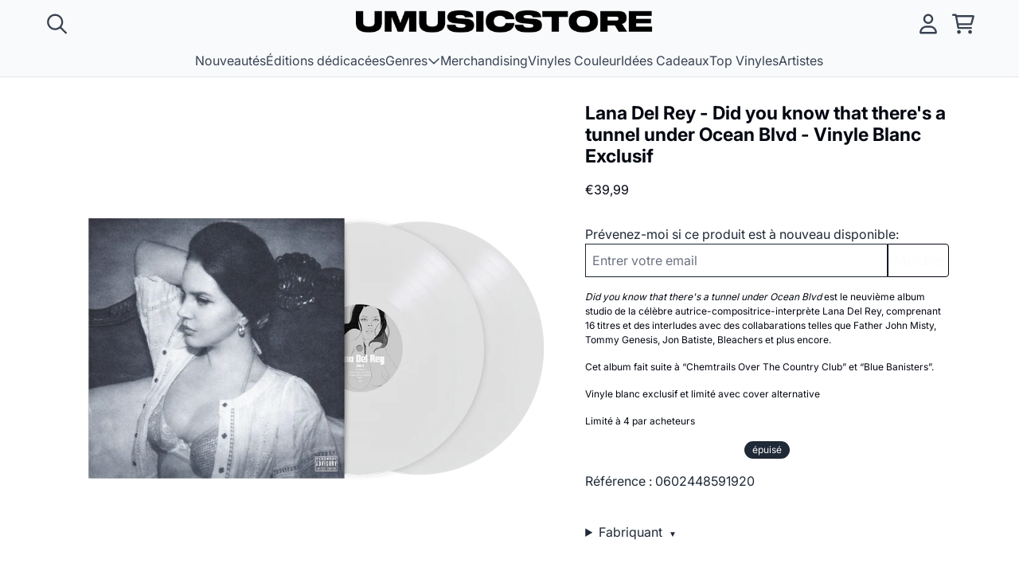

--- FILE ---
content_type: text/html; charset=utf-8
request_url: https://universalmusic.store/collections/vinyles-couleur/products/lana-del-rey-did-you-know-that-theres-a-tunnel-under-ocean-blvd-vinyle-blanc-exclusif
body_size: 25218
content:
<!doctype html>
<html class="flex flex-col min-h-full" lang="fr">
<head>
  

  

  

  
  
  
<meta charset="utf-8">
  <meta name="robots" content="noai, noimageai">
  <meta http-equiv="X-UA-Compatible" content="IE=edge,chrome=1">
  <meta name="viewport" content="width=device-width,initial-scale=1,shrink-to-fit=no">
  <style data-shopify>
/* TYPOGRAPHY */@font-face {
  font-family: Inter;
  font-weight: 700;
  font-style: normal;
  font-display: swap;
  src: url("//universalmusic.store/cdn/fonts/inter/inter_n7.02711e6b374660cfc7915d1afc1c204e633421e4.woff2") format("woff2"),
       url("//universalmusic.store/cdn/fonts/inter/inter_n7.6dab87426f6b8813070abd79972ceaf2f8d3b012.woff") format("woff");
}
@font-face {
  font-family: Inter;
  font-weight: 400;
  font-style: normal;
  font-display: swap;
  src: url("//universalmusic.store/cdn/fonts/inter/inter_n4.b2a3f24c19b4de56e8871f609e73ca7f6d2e2bb9.woff2") format("woff2"),
       url("//universalmusic.store/cdn/fonts/inter/inter_n4.af8052d517e0c9ffac7b814872cecc27ae1fa132.woff") format("woff");
}
@font-face {
  font-family: Inter;
  font-weight: 200;
  font-style: normal;
  font-display: swap;
  src: url("//universalmusic.store/cdn/fonts/inter/inter_n2.63379874490a31b1ac686c7c9582ebe8c6a05610.woff2") format("woff2"),
       url("//universalmusic.store/cdn/fonts/inter/inter_n2.f9faac0477da33ae7acd0ad3758c9bcf18cab36b.woff") format("woff");
}
@font-face {
  font-family: Inter;
  font-weight: 700;
  font-style: normal;
  font-display: swap;
  src: url("//universalmusic.store/cdn/fonts/inter/inter_n7.02711e6b374660cfc7915d1afc1c204e633421e4.woff2") format("woff2"),
       url("//universalmusic.store/cdn/fonts/inter/inter_n7.6dab87426f6b8813070abd79972ceaf2f8d3b012.woff") format("woff");
}
@font-face {
  font-family: "Source Code Pro";
  font-weight: 400;
  font-style: normal;
  font-display: swap;
  src: url("//universalmusic.store/cdn/fonts/source_code_pro/sourcecodepro_n4.057a1deeb017f07198e1e712ce5e03dbfb3c5dfa.woff2") format("woff2"),
       url("//universalmusic.store/cdn/fonts/source_code_pro/sourcecodepro_n4.9575234ffbb5a688fb454ab8c917c06259a52d9f.woff") format("woff");
}
:root {

  --typeface_primary: Inter, sans-serif;


  --typeface_secondary: Inter, sans-serif;


  --typeface_tertiary: "Source Code Pro", monospace;




  --font_display_md: var(--typeface_tertiary);
  --font_display_md_weight: 400;
  --font_display_md_letter: -0.0125rem;
  --font_display_md_line: 1.2;
  --font_display_md_text_transform: uppercase;

  
  
  --font_display_md_size: 1.125rem;
  --font_display_md_size_md: 1.2rem;

  
  --font_heading_2xl: var(--typeface_primary);
  --font_heading_2xl_weight: 700;
  --font_heading_2xl_letter: 0.0rem;
  --font_heading_2xl_line: 1.2;
  --font_heading_2xl_text_transform: none;

  
  
  --font_heading_2xl_size: 1.802032470703125rem;
  --font_heading_2xl_size_md: 2.48832rem;

  
  --font_heading_xl: var(--typeface_primary);
  --font_heading_xl_weight: 700;
  --font_heading_xl_letter: 0.0rem;
  --font_heading_xl_line: 1.2;
  --font_heading_xl_text_transform: none;

  
  
  --font_heading_xl_size: 1.601806640625rem;
  --font_heading_xl_size_md: 2.0736rem;

  
  --font_heading_lg: var(--typeface_secondary);
  --font_heading_lg_weight: 700;
  --font_heading_lg_letter: 0.0rem;
  --font_heading_lg_line: 1.2;
  --font_heading_lg_text_transform: none;

  
  
  --font_heading_lg_size: 1.423828125rem;
  --font_heading_lg_size_md: 1.728rem;

  
  --font_heading_md: var(--typeface_secondary);
  --font_heading_md_weight: 700;
  --font_heading_md_letter: 0.0rem;
  --font_heading_md_line: 1.2;
  --font_heading_md_text_transform: none;

  
  
  --font_heading_md_size: 1.265625rem;
  --font_heading_md_size_md: 1.44rem;

  
  --font_body_lg: var(--typeface_primary);
  --font_body_lg_weight: 400;
  --font_body_lg_letter: 0.0rem;
  --font_body_lg_line: 1.5;
  --font_body_lg_text_transform: none;

  
  
  --font_body_lg_size: 1.125rem;
  --font_body_lg_size_md: 1.2rem;

  
  --font_body_md: var(--typeface_primary);
  --font_body_md_weight: 400;
  --font_body_md_letter: 0.0rem;
  --font_body_md_line: 1.5;
  --font_body_md_text_transform: none;

  --font_body_md_size: 1rem;
  --font_body_md_size_md: 1rem;

  
  --font_body_sm: var(--typeface_primary);
  --font_body_sm_weight: 400;
  --font_body_sm_letter: 0.0rem;
  --font_body_sm_line: 1.5;
  --font_body_sm_text_transform: none;

  
  
  
  
  --font_body_sm_size: 0.8888888888888888rem;
  --font_body_sm_size_md: 0.8333333333333334rem;

  
  --font_body_xs: var(--typeface_primary);
  --font_body_xs_weight: 400;
  --font_body_xs_letter: 0.0rem;
  --font_body_xs_line: 1.5;
  --font_body_xs_text_transform: none;

  
  
  
  
  --font_body_xs_size: 0.7901234567901234rem;
  --font_body_xs_size_md: 0.75rem;

  
  --font_button: var(--typeface_primary);
  --font_button_weight: 200;
  --font_button_letter: -0.08125rem;
  --font_button_line: 1;
  --font_button_text_transform: none;

  --font_button_size: 1rem;
  --font_button_size_md: 1rem;


  --font_navigation_lg: var(--typeface_primary);
  --font_navigation_lg_weight: 400;
  --font_navigation_lg_letter: 0.0rem;
  --font_navigation_lg_line: 1.5;
  --font_navigation_lg_text_transform: none;

  
  
  --font_navigation_lg_size: 1.125rem;
  --font_navigation_lg_size_md: 1.2rem;

  
  --font_navigation_md: var(--typeface_primary);
  --font_navigation_md_weight: 400;
  --font_navigation_md_letter: 0.0rem;
  --font_navigation_md_line: 1.5;
  --font_navigation_md_text_transform: none;

  --font_navigation_md_size: 1rem;
  --font_navigation_md_size_md: 1rem;

  
  --font_navigation_sm: var(--typeface_primary);
  --font_navigation_sm_weight: 400;
  --font_navigation_sm_letter: 0.0rem;
  --font_navigation_sm_line: 1.5;
  --font_navigation_sm_text_transform: none;

  
  
  
  
  --font_navigation_sm_size: 0.8888888888888888rem;
  --font_navigation_sm_size_md: 0.8333333333333334rem;

}
/* TYPOGRAPHY */

</style>
  <style data-shopify>
  /**
      Set Color Variable from shopify
  */
  :root {
    --color-black: hsl(0 0% 5%);
    --color-white: hsl(0 0% 95%);
    --color-transparent: rgba(0,0,0,0);

    --color-gray-50: hsl(210 20% 98%);
    --color-gray-100: hsl(220 14% 96%);
    --color-gray-200: hsl(220 13% 91%);
    --color-gray-300: hsl(216 12% 84%);
    --color-gray-400: hsl(218 11% 65%);
    --color-gray-500: hsl(220 9% 46%);
    --color-gray-600: hsl(215 14% 34%);
    --color-gray-700: hsl(217 19% 27%);
    --color-gray-800: hsl(215 28% 17%);
    --color-gray-900: hsl(221 39% 11%);

    --color-gray-100-on: hsl(221 39% 11%);
    --color-gray-900-on: hsl(220 14% 96%);

    
      

      --scheme1-content-base:215 28% 17%;
      --scheme1-content-subtle:313 64% 31%;
      --scheme1-content-emphasis:224 71% 4%;
      --scheme1-content-heading:224 71% 4%;
      
      --scheme1-surface:0 0% 100%;
      --scheme1-surface-gradient: ;
      --scheme1-background:0 0% 100%;
      --scheme1-background-gradient: ;

      --scheme1-primary:224 71% 4%;
      --scheme1-primary-light:224 71% 24%;
      --scheme1-primary-dark:0 0% 0%;
      --scheme1-primary-on:0 0% 98%;
      --scheme1-primary-gradient: ;

      --scheme1-secondary:215 28% 17%;
      --scheme1-secondary-light:215 28% 37%;
      --scheme1-secondary-dark:0 0% 0%;
      --scheme1-secondary-on:0 0% 98%;
      --scheme1-secondary-gradient: ;

      --scheme1-tertiary:215 38% 28%;
      --scheme1-tertiary-light:215 39% 48%;
      --scheme1-tertiary-dark:216 37% 8%;
      --scheme1-tertiary-on:0 0% 98%;
      --scheme1-tertiary-gradient: ;
      
      
      
      --scheme1-notification-on:200 4% 13%;
      --scheme1-notification:220 6% 90%;
      --scheme1-notification-mix: hsl(211, 11%, 42%);

      
      
      --scheme1-success-on:150 3% 13%;
      --scheme1-success:141 79% 85%;
      --scheme1-success-mix: hsl(141, 22%, 39%);

      
      
      --scheme1-error-on:0 74% 42%;
      --scheme1-error:0 100% 97%;
      --scheme1-error-mix: hsl(0, 66%, 60%);

    
      

      --scheme2-content-base:215 28% 17%;
      --scheme2-content-subtle:215 14% 34%;
      --scheme2-content-emphasis:224 71% 4%;
      --scheme2-content-heading:221 39% 11%;
      
      --scheme2-surface:220 14% 96%;
      --scheme2-surface-gradient: ;
      --scheme2-background:0 0% 100%;
      --scheme2-background-gradient: ;

      --scheme2-primary:221 39% 11%;
      --scheme2-primary-light:221 39% 31%;
      --scheme2-primary-dark:0 0% 0%;
      --scheme2-primary-on:0 0% 98%;
      --scheme2-primary-gradient: ;

      --scheme2-secondary:217 19% 27%;
      --scheme2-secondary-light:217 19% 47%;
      --scheme2-secondary-dark:220 18% 7%;
      --scheme2-secondary-on:0 0% 98%;
      --scheme2-secondary-gradient: ;

      --scheme2-tertiary:215 14% 34%;
      --scheme2-tertiary-light:216 14% 54%;
      --scheme2-tertiary-dark:216 14% 14%;
      --scheme2-tertiary-on:0 0% 98%;
      --scheme2-tertiary-gradient: ;
      
      
      
      --scheme2-notification-on:200 4% 13%;
      --scheme2-notification:220 6% 90%;
      --scheme2-notification-mix: hsl(211, 11%, 42%);

      
      
      --scheme2-success-on:150 3% 13%;
      --scheme2-success:141 79% 85%;
      --scheme2-success-mix: hsl(141, 22%, 39%);

      
      
      --scheme2-error-on:0 74% 42%;
      --scheme2-error:0 100% 97%;
      --scheme2-error-mix: hsl(0, 66%, 60%);

    
      

      --scheme3-content-base:220 13% 91%;
      --scheme3-content-subtle:216 12% 84%;
      --scheme3-content-emphasis:210 20% 98%;
      --scheme3-content-heading:210 20% 98%;
      
      --scheme3-surface:221 39% 11%;
      --scheme3-surface-gradient: ;
      --scheme3-background:0 0% 0%;
      --scheme3-background-gradient: ;

      --scheme3-primary:224 71% 4%;
      --scheme3-primary-light:224 71% 24%;
      --scheme3-primary-dark:0 0% 0%;
      --scheme3-primary-on:210 20% 98%;
      --scheme3-primary-gradient: ;

      --scheme3-secondary:221 39% 11%;
      --scheme3-secondary-light:221 39% 31%;
      --scheme3-secondary-dark:0 0% 0%;
      --scheme3-secondary-on:220 13% 91%;
      --scheme3-secondary-gradient: ;

      --scheme3-tertiary:217 19% 27%;
      --scheme3-tertiary-light:217 19% 47%;
      --scheme3-tertiary-dark:220 18% 7%;
      --scheme3-tertiary-on:210 20% 98%;
      --scheme3-tertiary-gradient: ;
      
      
      
      --scheme3-notification-on:200 4% 13%;
      --scheme3-notification:220 6% 90%;
      --scheme3-notification-mix: hsl(211, 11%, 42%);

      
      
      --scheme3-success-on:150 3% 13%;
      --scheme3-success:141 79% 85%;
      --scheme3-success-mix: hsl(141, 22%, 39%);

      
      
      --scheme3-error-on:0 74% 42%;
      --scheme3-error:0 100% 97%;
      --scheme3-error-mix: hsl(0, 66%, 60%);

    
      

      --scheme4-content-base:226 100% 94%;
      --scheme4-content-subtle:228 96% 89%;
      --scheme4-content-emphasis:0 0% 100%;
      --scheme4-content-heading:0 0% 100%;
      
      --scheme4-surface:244 47% 20%;
      --scheme4-surface-gradient: ;
      --scheme4-background:242 47% 34%;
      --scheme4-background-gradient: ;

      --scheme4-primary:0 0% 100%;
      --scheme4-primary-light:0 0% 100%;
      --scheme4-primary-dark:0 0% 80%;
      --scheme4-primary-on:230 94% 82%;
      --scheme4-primary-gradient: ;

      --scheme4-secondary:226 100% 94%;
      --scheme4-secondary-light:0 0% 100%;
      --scheme4-secondary-dark:226 100% 74%;
      --scheme4-secondary-on:0 0% 98%;
      --scheme4-secondary-gradient: ;

      --scheme4-tertiary:230 94% 82%;
      --scheme4-tertiary-light:0 0% 100%;
      --scheme4-tertiary-dark:230 94% 62%;
      --scheme4-tertiary-on:0 0% 98%;
      --scheme4-tertiary-gradient: ;
      
      
      
      --scheme4-notification-on:200 4% 13%;
      --scheme4-notification:220 6% 90%;
      --scheme4-notification-mix: hsl(211, 11%, 42%);

      
      
      --scheme4-success-on:150 3% 13%;
      --scheme4-success:141 79% 85%;
      --scheme4-success-mix: hsl(141, 22%, 39%);

      
      
      --scheme4-error-on:0 74% 42%;
      --scheme4-error:0 100% 97%;
      --scheme4-error-mix: hsl(0, 66%, 60%);

    
  }
  
      
      .scheme-scheme1 {
        /* Content */
        --color-content-base: hsl(var(--scheme1-content-base));
        --color-content-subtle: hsl(var(--scheme1-content-subtle));
        --color-content-emphasis: hsl(var(--scheme1-content-emphasis));
        --color-content-heading: hsl(var(--scheme1-content-heading));
        
        /* Surface */
        --color-surface: hsl(var(--scheme1-surface, var(--scheme1-background)));
         
          --color-surface-gradient: hsl(var(--scheme1-surface));
        

        /* Background */
        --color-background: hsl(var(--scheme1-background));
         
          --color-background-gradient: hsl(var(--scheme1-background));
        

        /* Primary Color */
        --color-primary-on: hsl(var(--scheme1-primary-on));
        --color-primary: hsl(var(--scheme1-primary));
        --color-primary-20: hsl(var(--scheme1-primary) / .2);
        --color-primary-30: hsl(var(--scheme1-primary) / .3);
        --color-primary-40: hsl(var(--scheme1-primary) / .4);
        --color-primary-60: hsl(var(--scheme1-primary) / .6);
        
        --color-primary-dark: hsl(var(--scheme1-primary-dark));
        --color-primary-dark-20: hsl(var(--scheme1-primary-dark) / .2);
        --color-primary-dark-30: hsl(var(--scheme1-primary-dark) / .3);
        --color-primary-dark-40: hsl(var(--scheme1-primary-dark) / .4);
        --color-primary-dark-60: hsl(var(--scheme1-primary-dark) / .6);

        --color-primary-light: hsl(var(--scheme1-primary-light));
        --color-primary-light-20: hsl(var(--scheme1-primary-light) / .2);
        --color-primary-light-30: hsl(var(--scheme1-primary-light) / .3);
        --color-primary-light-40: hsl(var(--scheme1-primary-light) / .4);
        --color-primary-light-60: hsl(var(--scheme1-primary-light) / .6);

         
          --color-primary-gradient: hsl(var(--scheme1-primary));
        
        
        /* Secondary Color */
        --color-secondary-on: hsl(var(--scheme1-secondary-on));
        --color-secondary: hsl(var(--scheme1-secondary));
        --color-secondary-20: hsl(var(--scheme1-secondary) / .2);
        --color-secondary-30: hsl(var(--scheme1-secondary) / .3);
        --color-secondary-40: hsl(var(--scheme1-secondary) / .4);
        --color-secondary-60: hsl(var(--scheme1-secondary) / .6);

        --color-secondary-dark: hsl(var(--scheme1-secondary-dark));
        --color-secondary-dark-20: hsl(var(--scheme1-secondary-dark) / .2);
        --color-secondary-dark-30: hsl(var(--scheme1-secondary-dark) / .3);
        --color-secondary-dark-40: hsl(var(--scheme1-secondary-dark) / .4);
        --color-secondary-dark-60: hsl(var(--scheme1-secondary-dark) / .6);

        --color-secondary-light: hsl(var(--scheme1-secondary-light));
        --color-secondary-light-20: hsl(var(--scheme1-secondary-light) / .2);
        --color-secondary-light-30: hsl(var(--scheme1-secondary-light) / .3);
        --color-secondary-light-40: hsl(var(--scheme1-secondary-light) / .4);
        --color-secondary-light-60: hsl(var(--scheme1-secondary-light) / .6);

         
          --color-secondary-gradient: hsl(var(--scheme1-secondary));
        

        /* Tertiary Color */
        --color-tertiary-on: hsl(var(--scheme1-tertiary-on));
        --color-tertiary: hsl(var(--scheme1-tertiary));
        --color-tertiary-20: hsl(var(--scheme1-tertiary) / .2);
        --color-tertiary-30: hsl(var(--scheme1-tertiary) / .3);
        --color-tertiary-40: hsl(var(--scheme1-tertiary) / .4);
        --color-tertiary-60: hsl(var(--scheme1-tertiary) / .6);

        --color-tertiary-dark: hsl(var(--scheme1-tertiary-dark));
        --color-tertiary-dark-20: hsl(var(--scheme1-tertiary-dark) / .2);
        --color-tertiary-dark-30: hsl(var(--scheme1-tertiary-dark) / .3);
        --color-tertiary-dark-40: hsl(var(--scheme1-tertiary-dark) / .4);
        --color-tertiary-dark-60: hsl(var(--scheme1-tertiary-dark) / .6);

        --color-tertiary-light: hsl(var(--scheme1-tertiary-light));
        --color-tertiary-light-20: hsl(var(--scheme1-tertiary-light) / .2);
        --color-tertiary-light-30: hsl(var(--scheme1-tertiary-light) / .3);
        --color-tertiary-light-40: hsl(var(--scheme1-tertiary-light) / .4);
        --color-tertiary-light-60: hsl(var(--scheme1-tertiary-light) / .6);

         
          --color-tertiary-gradient: hsl(var(--scheme1-tertiary));
        

        /* Accent Colors */
        /* Notification */
        --color-on-notification: hsl(var(--scheme1-notification-on));
        --color-notification: hsl(var(--scheme1-notification));
        --color-notification-mix: var(--scheme1-notification-mix);

        /* Success */
        --color-on-success: hsl(var(--scheme1-success-on));
        --color-success: hsl(var(--scheme1-success));
        --color-success-mix: var(--scheme1-success-mix);

        /* Error */
        --color-on-error: hsl(var(--scheme1-error-on));
        --color-error-on: var(--color-on-error);
        --color-error: hsl(var(--scheme1-error));
        --color-error-mix: var(--scheme1-error-mix);
        
        
        --color-error-mix-on: var(--color-white);

        /* Section */
        
        --color-text: var(--color-content-base, var(--color-content-base));
        --color-border: var(--color-gray-200, var(--border-default-color));
        /* Section */

        /* Tables BG Color */
        --color-table-bg: var(--color-default, var(--color-background));

        /* Input Color */
        --color-input-text: hsl(var(--scheme1-content-base));
      }
    
      
      .scheme-scheme2 {
        /* Content */
        --color-content-base: hsl(var(--scheme2-content-base));
        --color-content-subtle: hsl(var(--scheme2-content-subtle));
        --color-content-emphasis: hsl(var(--scheme2-content-emphasis));
        --color-content-heading: hsl(var(--scheme2-content-heading));
        
        /* Surface */
        --color-surface: hsl(var(--scheme2-surface, var(--scheme2-background)));
         
          --color-surface-gradient: hsl(var(--scheme2-surface));
        

        /* Background */
        --color-background: hsl(var(--scheme2-background));
         
          --color-background-gradient: hsl(var(--scheme2-background));
        

        /* Primary Color */
        --color-primary-on: hsl(var(--scheme2-primary-on));
        --color-primary: hsl(var(--scheme2-primary));
        --color-primary-20: hsl(var(--scheme2-primary) / .2);
        --color-primary-30: hsl(var(--scheme2-primary) / .3);
        --color-primary-40: hsl(var(--scheme2-primary) / .4);
        --color-primary-60: hsl(var(--scheme2-primary) / .6);
        
        --color-primary-dark: hsl(var(--scheme2-primary-dark));
        --color-primary-dark-20: hsl(var(--scheme2-primary-dark) / .2);
        --color-primary-dark-30: hsl(var(--scheme2-primary-dark) / .3);
        --color-primary-dark-40: hsl(var(--scheme2-primary-dark) / .4);
        --color-primary-dark-60: hsl(var(--scheme2-primary-dark) / .6);

        --color-primary-light: hsl(var(--scheme2-primary-light));
        --color-primary-light-20: hsl(var(--scheme2-primary-light) / .2);
        --color-primary-light-30: hsl(var(--scheme2-primary-light) / .3);
        --color-primary-light-40: hsl(var(--scheme2-primary-light) / .4);
        --color-primary-light-60: hsl(var(--scheme2-primary-light) / .6);

         
          --color-primary-gradient: hsl(var(--scheme2-primary));
        
        
        /* Secondary Color */
        --color-secondary-on: hsl(var(--scheme2-secondary-on));
        --color-secondary: hsl(var(--scheme2-secondary));
        --color-secondary-20: hsl(var(--scheme2-secondary) / .2);
        --color-secondary-30: hsl(var(--scheme2-secondary) / .3);
        --color-secondary-40: hsl(var(--scheme2-secondary) / .4);
        --color-secondary-60: hsl(var(--scheme2-secondary) / .6);

        --color-secondary-dark: hsl(var(--scheme2-secondary-dark));
        --color-secondary-dark-20: hsl(var(--scheme2-secondary-dark) / .2);
        --color-secondary-dark-30: hsl(var(--scheme2-secondary-dark) / .3);
        --color-secondary-dark-40: hsl(var(--scheme2-secondary-dark) / .4);
        --color-secondary-dark-60: hsl(var(--scheme2-secondary-dark) / .6);

        --color-secondary-light: hsl(var(--scheme2-secondary-light));
        --color-secondary-light-20: hsl(var(--scheme2-secondary-light) / .2);
        --color-secondary-light-30: hsl(var(--scheme2-secondary-light) / .3);
        --color-secondary-light-40: hsl(var(--scheme2-secondary-light) / .4);
        --color-secondary-light-60: hsl(var(--scheme2-secondary-light) / .6);

         
          --color-secondary-gradient: hsl(var(--scheme2-secondary));
        

        /* Tertiary Color */
        --color-tertiary-on: hsl(var(--scheme2-tertiary-on));
        --color-tertiary: hsl(var(--scheme2-tertiary));
        --color-tertiary-20: hsl(var(--scheme2-tertiary) / .2);
        --color-tertiary-30: hsl(var(--scheme2-tertiary) / .3);
        --color-tertiary-40: hsl(var(--scheme2-tertiary) / .4);
        --color-tertiary-60: hsl(var(--scheme2-tertiary) / .6);

        --color-tertiary-dark: hsl(var(--scheme2-tertiary-dark));
        --color-tertiary-dark-20: hsl(var(--scheme2-tertiary-dark) / .2);
        --color-tertiary-dark-30: hsl(var(--scheme2-tertiary-dark) / .3);
        --color-tertiary-dark-40: hsl(var(--scheme2-tertiary-dark) / .4);
        --color-tertiary-dark-60: hsl(var(--scheme2-tertiary-dark) / .6);

        --color-tertiary-light: hsl(var(--scheme2-tertiary-light));
        --color-tertiary-light-20: hsl(var(--scheme2-tertiary-light) / .2);
        --color-tertiary-light-30: hsl(var(--scheme2-tertiary-light) / .3);
        --color-tertiary-light-40: hsl(var(--scheme2-tertiary-light) / .4);
        --color-tertiary-light-60: hsl(var(--scheme2-tertiary-light) / .6);

         
          --color-tertiary-gradient: hsl(var(--scheme2-tertiary));
        

        /* Accent Colors */
        /* Notification */
        --color-on-notification: hsl(var(--scheme2-notification-on));
        --color-notification: hsl(var(--scheme2-notification));
        --color-notification-mix: var(--scheme2-notification-mix);

        /* Success */
        --color-on-success: hsl(var(--scheme2-success-on));
        --color-success: hsl(var(--scheme2-success));
        --color-success-mix: var(--scheme2-success-mix);

        /* Error */
        --color-on-error: hsl(var(--scheme2-error-on));
        --color-error-on: var(--color-on-error);
        --color-error: hsl(var(--scheme2-error));
        --color-error-mix: var(--scheme2-error-mix);
        
        
        --color-error-mix-on: var(--color-white);

        /* Section */
        
          --color-bg: var(--color-transparent, var(--color-background));
        
        --color-text: var(--color-content-base, var(--color-content-base));
        --color-border: var(--color-gray-200, var(--border-default-color));
        /* Section */

        /* Tables BG Color */
        --color-table-bg: var(--color-default, var(--color-background));

        /* Input Color */
        --color-input-text: hsl(var(--scheme2-content-base));
      }
    
      
      .scheme-scheme3 {
        /* Content */
        --color-content-base: hsl(var(--scheme3-content-base));
        --color-content-subtle: hsl(var(--scheme3-content-subtle));
        --color-content-emphasis: hsl(var(--scheme3-content-emphasis));
        --color-content-heading: hsl(var(--scheme3-content-heading));
        
        /* Surface */
        --color-surface: hsl(var(--scheme3-surface, var(--scheme3-background)));
         
          --color-surface-gradient: hsl(var(--scheme3-surface));
        

        /* Background */
        --color-background: hsl(var(--scheme3-background));
         
          --color-background-gradient: hsl(var(--scheme3-background));
        

        /* Primary Color */
        --color-primary-on: hsl(var(--scheme3-primary-on));
        --color-primary: hsl(var(--scheme3-primary));
        --color-primary-20: hsl(var(--scheme3-primary) / .2);
        --color-primary-30: hsl(var(--scheme3-primary) / .3);
        --color-primary-40: hsl(var(--scheme3-primary) / .4);
        --color-primary-60: hsl(var(--scheme3-primary) / .6);
        
        --color-primary-dark: hsl(var(--scheme3-primary-dark));
        --color-primary-dark-20: hsl(var(--scheme3-primary-dark) / .2);
        --color-primary-dark-30: hsl(var(--scheme3-primary-dark) / .3);
        --color-primary-dark-40: hsl(var(--scheme3-primary-dark) / .4);
        --color-primary-dark-60: hsl(var(--scheme3-primary-dark) / .6);

        --color-primary-light: hsl(var(--scheme3-primary-light));
        --color-primary-light-20: hsl(var(--scheme3-primary-light) / .2);
        --color-primary-light-30: hsl(var(--scheme3-primary-light) / .3);
        --color-primary-light-40: hsl(var(--scheme3-primary-light) / .4);
        --color-primary-light-60: hsl(var(--scheme3-primary-light) / .6);

         
          --color-primary-gradient: hsl(var(--scheme3-primary));
        
        
        /* Secondary Color */
        --color-secondary-on: hsl(var(--scheme3-secondary-on));
        --color-secondary: hsl(var(--scheme3-secondary));
        --color-secondary-20: hsl(var(--scheme3-secondary) / .2);
        --color-secondary-30: hsl(var(--scheme3-secondary) / .3);
        --color-secondary-40: hsl(var(--scheme3-secondary) / .4);
        --color-secondary-60: hsl(var(--scheme3-secondary) / .6);

        --color-secondary-dark: hsl(var(--scheme3-secondary-dark));
        --color-secondary-dark-20: hsl(var(--scheme3-secondary-dark) / .2);
        --color-secondary-dark-30: hsl(var(--scheme3-secondary-dark) / .3);
        --color-secondary-dark-40: hsl(var(--scheme3-secondary-dark) / .4);
        --color-secondary-dark-60: hsl(var(--scheme3-secondary-dark) / .6);

        --color-secondary-light: hsl(var(--scheme3-secondary-light));
        --color-secondary-light-20: hsl(var(--scheme3-secondary-light) / .2);
        --color-secondary-light-30: hsl(var(--scheme3-secondary-light) / .3);
        --color-secondary-light-40: hsl(var(--scheme3-secondary-light) / .4);
        --color-secondary-light-60: hsl(var(--scheme3-secondary-light) / .6);

         
          --color-secondary-gradient: hsl(var(--scheme3-secondary));
        

        /* Tertiary Color */
        --color-tertiary-on: hsl(var(--scheme3-tertiary-on));
        --color-tertiary: hsl(var(--scheme3-tertiary));
        --color-tertiary-20: hsl(var(--scheme3-tertiary) / .2);
        --color-tertiary-30: hsl(var(--scheme3-tertiary) / .3);
        --color-tertiary-40: hsl(var(--scheme3-tertiary) / .4);
        --color-tertiary-60: hsl(var(--scheme3-tertiary) / .6);

        --color-tertiary-dark: hsl(var(--scheme3-tertiary-dark));
        --color-tertiary-dark-20: hsl(var(--scheme3-tertiary-dark) / .2);
        --color-tertiary-dark-30: hsl(var(--scheme3-tertiary-dark) / .3);
        --color-tertiary-dark-40: hsl(var(--scheme3-tertiary-dark) / .4);
        --color-tertiary-dark-60: hsl(var(--scheme3-tertiary-dark) / .6);

        --color-tertiary-light: hsl(var(--scheme3-tertiary-light));
        --color-tertiary-light-20: hsl(var(--scheme3-tertiary-light) / .2);
        --color-tertiary-light-30: hsl(var(--scheme3-tertiary-light) / .3);
        --color-tertiary-light-40: hsl(var(--scheme3-tertiary-light) / .4);
        --color-tertiary-light-60: hsl(var(--scheme3-tertiary-light) / .6);

         
          --color-tertiary-gradient: hsl(var(--scheme3-tertiary));
        

        /* Accent Colors */
        /* Notification */
        --color-on-notification: hsl(var(--scheme3-notification-on));
        --color-notification: hsl(var(--scheme3-notification));
        --color-notification-mix: var(--scheme3-notification-mix);

        /* Success */
        --color-on-success: hsl(var(--scheme3-success-on));
        --color-success: hsl(var(--scheme3-success));
        --color-success-mix: var(--scheme3-success-mix);

        /* Error */
        --color-on-error: hsl(var(--scheme3-error-on));
        --color-error-on: var(--color-on-error);
        --color-error: hsl(var(--scheme3-error));
        --color-error-mix: var(--scheme3-error-mix);
        
        
        --color-error-mix-on: var(--color-white);

        /* Section */
        
          --color-bg: var(--color-transparent, var(--color-background));
        
        --color-text: var(--color-content-base, var(--color-content-base));
        --color-border: var(--color-gray-200, var(--border-default-color));
        /* Section */

        /* Tables BG Color */
        --color-table-bg: var(--color-default, var(--color-background));

        /* Input Color */
        --color-input-text: hsl(var(--scheme3-content-base));
      }
    
      
      .scheme-scheme4 {
        /* Content */
        --color-content-base: hsl(var(--scheme4-content-base));
        --color-content-subtle: hsl(var(--scheme4-content-subtle));
        --color-content-emphasis: hsl(var(--scheme4-content-emphasis));
        --color-content-heading: hsl(var(--scheme4-content-heading));
        
        /* Surface */
        --color-surface: hsl(var(--scheme4-surface, var(--scheme4-background)));
         
          --color-surface-gradient: hsl(var(--scheme4-surface));
        

        /* Background */
        --color-background: hsl(var(--scheme4-background));
         
          --color-background-gradient: hsl(var(--scheme4-background));
        

        /* Primary Color */
        --color-primary-on: hsl(var(--scheme4-primary-on));
        --color-primary: hsl(var(--scheme4-primary));
        --color-primary-20: hsl(var(--scheme4-primary) / .2);
        --color-primary-30: hsl(var(--scheme4-primary) / .3);
        --color-primary-40: hsl(var(--scheme4-primary) / .4);
        --color-primary-60: hsl(var(--scheme4-primary) / .6);
        
        --color-primary-dark: hsl(var(--scheme4-primary-dark));
        --color-primary-dark-20: hsl(var(--scheme4-primary-dark) / .2);
        --color-primary-dark-30: hsl(var(--scheme4-primary-dark) / .3);
        --color-primary-dark-40: hsl(var(--scheme4-primary-dark) / .4);
        --color-primary-dark-60: hsl(var(--scheme4-primary-dark) / .6);

        --color-primary-light: hsl(var(--scheme4-primary-light));
        --color-primary-light-20: hsl(var(--scheme4-primary-light) / .2);
        --color-primary-light-30: hsl(var(--scheme4-primary-light) / .3);
        --color-primary-light-40: hsl(var(--scheme4-primary-light) / .4);
        --color-primary-light-60: hsl(var(--scheme4-primary-light) / .6);

         
          --color-primary-gradient: hsl(var(--scheme4-primary));
        
        
        /* Secondary Color */
        --color-secondary-on: hsl(var(--scheme4-secondary-on));
        --color-secondary: hsl(var(--scheme4-secondary));
        --color-secondary-20: hsl(var(--scheme4-secondary) / .2);
        --color-secondary-30: hsl(var(--scheme4-secondary) / .3);
        --color-secondary-40: hsl(var(--scheme4-secondary) / .4);
        --color-secondary-60: hsl(var(--scheme4-secondary) / .6);

        --color-secondary-dark: hsl(var(--scheme4-secondary-dark));
        --color-secondary-dark-20: hsl(var(--scheme4-secondary-dark) / .2);
        --color-secondary-dark-30: hsl(var(--scheme4-secondary-dark) / .3);
        --color-secondary-dark-40: hsl(var(--scheme4-secondary-dark) / .4);
        --color-secondary-dark-60: hsl(var(--scheme4-secondary-dark) / .6);

        --color-secondary-light: hsl(var(--scheme4-secondary-light));
        --color-secondary-light-20: hsl(var(--scheme4-secondary-light) / .2);
        --color-secondary-light-30: hsl(var(--scheme4-secondary-light) / .3);
        --color-secondary-light-40: hsl(var(--scheme4-secondary-light) / .4);
        --color-secondary-light-60: hsl(var(--scheme4-secondary-light) / .6);

         
          --color-secondary-gradient: hsl(var(--scheme4-secondary));
        

        /* Tertiary Color */
        --color-tertiary-on: hsl(var(--scheme4-tertiary-on));
        --color-tertiary: hsl(var(--scheme4-tertiary));
        --color-tertiary-20: hsl(var(--scheme4-tertiary) / .2);
        --color-tertiary-30: hsl(var(--scheme4-tertiary) / .3);
        --color-tertiary-40: hsl(var(--scheme4-tertiary) / .4);
        --color-tertiary-60: hsl(var(--scheme4-tertiary) / .6);

        --color-tertiary-dark: hsl(var(--scheme4-tertiary-dark));
        --color-tertiary-dark-20: hsl(var(--scheme4-tertiary-dark) / .2);
        --color-tertiary-dark-30: hsl(var(--scheme4-tertiary-dark) / .3);
        --color-tertiary-dark-40: hsl(var(--scheme4-tertiary-dark) / .4);
        --color-tertiary-dark-60: hsl(var(--scheme4-tertiary-dark) / .6);

        --color-tertiary-light: hsl(var(--scheme4-tertiary-light));
        --color-tertiary-light-20: hsl(var(--scheme4-tertiary-light) / .2);
        --color-tertiary-light-30: hsl(var(--scheme4-tertiary-light) / .3);
        --color-tertiary-light-40: hsl(var(--scheme4-tertiary-light) / .4);
        --color-tertiary-light-60: hsl(var(--scheme4-tertiary-light) / .6);

         
          --color-tertiary-gradient: hsl(var(--scheme4-tertiary));
        

        /* Accent Colors */
        /* Notification */
        --color-on-notification: hsl(var(--scheme4-notification-on));
        --color-notification: hsl(var(--scheme4-notification));
        --color-notification-mix: var(--scheme4-notification-mix);

        /* Success */
        --color-on-success: hsl(var(--scheme4-success-on));
        --color-success: hsl(var(--scheme4-success));
        --color-success-mix: var(--scheme4-success-mix);

        /* Error */
        --color-on-error: hsl(var(--scheme4-error-on));
        --color-error-on: var(--color-on-error);
        --color-error: hsl(var(--scheme4-error));
        --color-error-mix: var(--scheme4-error-mix);
        
        
        --color-error-mix-on: var(--color-white);

        /* Section */
        
          --color-bg: var(--color-transparent, var(--color-background));
        
        --color-text: var(--color-content-base, var(--color-content-base));
        --color-border: var(--color-gray-200, var(--border-default-color));
        /* Section */

        /* Tables BG Color */
        --color-table-bg: var(--color-default, var(--color-background));

        /* Input Color */
        --color-input-text: hsl(var(--scheme4-content-base));
      }
    
</style>

  <style data-shopify>:root {
    --border-default-width: 1px;
    --border-default-width-narrow: 1px;
    --border-default-width-wide: 2px;
    --border-default-radius: 0;
    --border-default-color: var(--color-content-subtle);
  }</style>
  <style data-shopify>:root {--button-px-sm: 0.75rem; --button-py-sm: 0.5rem; --button-px-md: 1rem; --button-py-md: 0.625rem; --button-px-lg: 1.25rem; --button-py-lg: 0.75rem; --button-font-size: var(--font_button_size);--button-all-border-radius: 4px;/* default */ --border-button-width: var(--border-default-width);--button-px-default: var(--button-px-sm);--button-py-default: var(--button-py-sm);}

  .btn {--tw-shadow: 0 0px 0px 0 var(--button-shadow-color); --button-box-shadow: var(--tw-ring-offset-shadow, 0 0 rgba(0,0,0,0)), var(--tw-ring-shadow, 0 0 rgba(0,0,0,0)), var(--tw-shadow); display: flex; align-items: center; justify-content: center; text-align: center; cursor: pointer; position: relative; overflow: hidden; color: var(--button-color); border: var(--border-button-width) solid var(--border-color); border-radius: var(--button-all-border-radius); box-shadow: var(--button-box-shadow); padding: var(--button-py-default) var(--button-px-default); font-size: var(--button-font-size); font-family: var(--font_button); font-weight: var(--font_button_weight); letter-spacing: var(--font_button_letter); line-height: var(--font_button_line); text-transform: var(--font_button_text_transform); transition: .2s ease-out; --border-color: var(--default,var(--color-primary)); --button-color: var(--color-primary-on); --button-shadow-color: var(--color-primary-20); text-decoration-color: transparent; --button-fill: var(--color-primary); --button-fill-hover: var(--color-primary);}

  .btn:before,
  .btn:after {
    content: '';
    background: transparent;
    inset: 0;
    position: absolute;
    display: block;
    z-index: -1;
    transition: .2s ease-out;
    transform: translate3d(0,0,0);
  }
  .btn:before {
    background: var(--button-fill-hover);
    opacity: 0;
  }
  .btn:hover::before {
    opacity: var(--button-bg-opacity, 1);
  }

  .btn:after {
    background: var(--button-fill);
    opacity: var(--button-bg-opacity, 1);
  }
  .btn:hover::after {
    opacity: 0;
  }

  input.btn {
    background: var(--button-fill);
  }
  input.btn:before {
    display: none;
  }
  input.btn:after {
    display: none;
  }
  input.btn:hover {
    background: var(--button-fill-hover);
  }

  .btn--sm {
    --button-py-default: var(--button-py-sm);
    --button-px-default: var(--button-px-sm);
    font-size: max(calc(var(--button-font-size) * .618em ), 14px)
  }
  .btn--md {
    --button-py-default: var(--button-py-md);
    --button-px-default: var(--button-px-md);
  }
  .btn--lg {
    --button-py-default: var(--button-py-lg);
    --button-px-default: var(--button-px-lg);
  }

  .btn:hover,
  .btn--primary:hover {--border-color: var(--default,var(--color-primary)); --button-color: var(--color-primary-on); --button-shadow-color: var(--color-primary-20); text-decoration-color: transparent; transform: translateY(-2px);}

  .btn--secondary {--button-color: var(--color-secondary); --border-color: var(--default,var(--color-secondary)); --button-shadow-color: var(--color-secondary-20); text-decoration-color: transparent; --button-fill: var(--color-transparent); --button-fill-hover: var(--color-primary);}

  .btn--secondary:hover {--border-color: var(--default,var(--color-primary)); --button-color: var(--color-primary-on); --button-shadow-color: var(--color-primary-20); text-decoration-color: transparent;}

  .btn--tertiary {--border-color: var(--default,var(--color-tertiary-on)); --button-color: var(--color-tertiary-on-on); --button-shadow-color: var(--color-tertiary-on-20); text-decoration-color: transparent; --button-fill: var(--color-tertiary-on); --button-fill-hover: var(--color-primary);}

  .btn--tertiary:hover {--border-color: var(--default,var(--color-primary)); --button-color: var(--color-primary-on); --button-shadow-color: var(--color-primary-20); text-decoration-color: transparent;}

  .btn--light {--border-color: var(--color-gray-100,var(--color-gray-100)); --button-color: var(--color-gray-100-on); --button-shadow-color: var(--color-gray-100-20); text-decoration-color: transparent; --button-fill: var(--color-gray-100); --button-fill-hover: var(--color-gray-100);}

  .btn--light:hover {--border-color: var(--color-gray-100,var(--color-gray-100)); --button-color: var(--color-gray-100-on); --button-shadow-color: var(--color-gray-100-20); text-decoration-color: transparent;}

  .btn--dark {--border-color: var(--color-gray-900,var(--color-gray-900)); --button-color: var(--color-gray-900-on); --button-shadow-color: var(--color-gray-900-20); text-decoration-color: transparent; --button-fill: var(--color-gray-900); --button-fill-hover: var(--color-gray-900);}

  .btn--dark:hover {--border-color: var(--color-gray-900,var(--color-gray-900)); --button-color: var(--color-gray-900-on); --button-shadow-color: var(--color-gray-900-20); text-decoration-color: transparent;}
 
  .btn--error {--border-color: var(--color-error,var(--color-error)); --button-color: var(--color-error-on); --button-shadow-color: var(--color-error-20); text-decoration-color: transparent; --button-fill: var(--color-error); --button-fill-hover: var(--color-error);}

  .btn--error:hover {--border-color: var(--color-error,var(--color-error)); --button-color: var(--color-error-on); --button-shadow-color: var(--color-error-20); text-decoration-color: transparent;}

  .btn--error-on {--border-color: var(--color-error-on,var(--color-error-on)); --button-color: var(--color-error-on-on); --button-shadow-color: var(--color-error-on-20); text-decoration-color: transparent; --button-fill: var(--color-on-error); --button-color: var(--color-error); --button-fill-hover: var(--color-on-error);}

  .btn--error-on:hover {--border-color: var(--color-error-on,var(--color-error-on)); --button-color: var(--color-error-on-on); --button-shadow-color: var(--color-error-on-20); text-decoration-color: transparent; --button-color: var(--color-error);}
  
  .btn--error-mix {--border-color: var(--color-error-mix,var(--color-error-mix)); --button-color: var(--color-error-mix-on); --button-shadow-color: var(--color-error-mix-20); text-decoration-color: transparent; --button-fill: var(--color-error-mix); --button-fill-hover: var(--color-error-mix);}

  .btn--error-mix:hover {--border-color: var(--color-error-mix,var(--color-error-mix)); --button-color: var(--color-error-mix-on); --button-shadow-color: var(--color-error-mix-20); text-decoration-color: transparent;}

  @media screen and (min-width: 48em) {
    .btn {
      --button-font-size: var(--font_button_size_md);
    }
  }

  

.btn:active, .btn--primary:active, .group:active .btn--primary  {
      transform: translateY(1px); 
      --tw-shadow: 0 0 0 rgba(0,0,0,0);
    }
</style>
  <style data-shopify>

:root {
  --gap-sm-2xs: 0.25rem;
  --gap-sm-xs: 0.5rem;
  --gap-sm-sm: 0.75rem;
  --gap-sm-md: 1.0rem;
  --gap-sm-lg: 1.25rem;
  --gap-sm-xl: 1.5rem;
  --gap-sm-2xl: 2.0rem;
  --gap-lg-2xs: 0.5rem;
  --gap-lg-xs: 1.0rem;
  --gap-lg-sm: 1.5rem;
  --gap-lg-md: 2.0rem;
  --gap-lg-lg: 2.5rem;
  --gap-lg-xl: 3.0rem;
  --gap-lg-2xl: 3.5rem;
  --gap-container-2xs: 0.5rem;
  --gap-container-xs: 1.0rem;
  --gap-container-sm: 2.0rem;
  --gap-container-md: 3.0rem;
  --gap-container-lg: 4.0rem;
  --gap-container-xl: 5.0rem;
  --gap-container-2xl: 6.0rem;
  --padding-xs-2xs: 0.125rem;
  --padding-xs-xs: 0.25rem;
  --padding-xs-sm: 0.375rem;
  --padding-xs-md: 0.5rem;
  --padding-xs-lg: 0.625rem;
  --padding-xs-xl: 0.75rem;
  --padding-xs-2xl: 1.0rem;
  --padding-sm-2xs: 0.25rem;
  --padding-sm-xs: 0.5rem;
  --padding-sm-sm: 0.75rem;
  --padding-sm-md: 1.0rem;
  --padding-sm-lg: 1.25rem;
  --padding-sm-xl: 1.5rem;
  --padding-sm-2xl: 2.0rem;
  --padding-lg-2xs: 0.5rem;
  --padding-lg-xs: 1.0rem;
  --padding-lg-sm: 1.5rem;
  --padding-lg-md: 2.0rem;
  --padding-lg-lg: 2.5rem;
  --padding-lg-xl: 3.0rem;
  --padding-lg-2xl: 3.5rem;
  --padding-container-2xs: 0.5rem;
  --padding-container-xs: 1.0rem;
  --padding-container-sm: 2.0rem;
  --padding-container-md: 3.0rem;
  --padding-container-lg: 4.0rem;
  --padding-container-xl: 5.0rem;
  --padding-container-2xl: 6.0rem;
  --padding-section-desktop-2xs: .5rem;
  --padding-section-desktop-xs: 1rem;
  --padding-section-desktop-sm: 2rem;
  --padding-section-desktop-md: 3rem;
  --padding-section-desktop-lg: 4rem;
  --padding-section-desktop-xl: 5rem;
  --padding-section-desktop-2xl: 6rem;
  --padding-section-mobile-2xs: .25rem;
  --padding-section-mobile-xs: .5rem;
  --padding-section-mobile-sm: 1.5rem;
  --padding-section-mobile-md: 2rem;
  --padding-section-mobile-lg: 2.5rem;
  --padding-section-mobile-xl: 3rem;
  --padding-section-mobile-2xl: 4rem;
  --margin-sm-2xs: 0.25rem;
  --margin-sm-xs: 0.5rem;
  --margin-sm-sm: 0.75rem;
  --margin-sm-md: 1.0rem;
  --margin-sm-lg: 1.25rem;
  --margin-sm-xl: 1.5rem;
  --margin-sm-2xl: 2.0rem;
  --margin-lg-2xs: 0.5rem;
  --margin-lg-xs: 1.0rem;
  --margin-lg-sm: 1.5rem;
  --margin-lg-md: 2.0rem;
  --margin-lg-lg: 2.5rem;
  --margin-lg-xl: 3.0rem;
  --margin-lg-2xl: 3.5rem;
  --margin-container-2xs: 0.5rem;
  --margin-container-xs: 1.0rem;
  --margin-container-sm: 2.0rem;
  --margin-container-md: 3.0rem;
  --margin-container-lg: 4.0rem;
  --margin-container-xl: 5.0rem;
  --margin-container-2xl: 6.0rem;
  --w-tooltip-sm: 180px;
  --w-tooltip-md: 210px;
  --w-tooltip-lg: 240px;
  --w-tooltip-xl: 270px;

  --container-max-w-sm: 100rem;
  --container-max-w-lg: 200rem;

  
  
  
  
  
  
  
  --select-pad-r: calc(var(--border-default-width) + 1rem + (2 * var(--padding-sm-xs)));
  
}

</style>
  <link href="//universalmusic.store/cdn/shop/t/10/assets/styles-critical.bundle.css?v=109526092811823891091766146225" rel="stylesheet" type="text/css" media="all" />
  <title>
    

        
        Lana Del Rey - Did you know that there&#39;s a tunnel under Ocean Blvd - V
 - Store Universal Music Store
</title>

  

  





<script>
    window.theme_version = '2.15.0';
</script>
  <script src="//universalmusic.store/cdn/shop/t/10/assets/runtime.bundle.js?v=90667342854394929991766146220"></script>
  <script src="//universalmusic.store/cdn/shop/t/10/assets/geolocation.bundle.js?v=52659135114071786981766146199"></script>
  
    
      
<script>
  window.dataLayer = window.dataLayer || [];
  
window.dataLayer.push({
    event:'page_data_loaded',
    user: {
      logged_in: 'false'
    },
    pageType: 'product',
    platform: 'shopify',
    shopify_consent: 'true',
    platform_theme: 'global',
    platform_version: window.theme_version
  });
</script>
<!-- Google Tag Manager -->
<script>(function(w,d,s,l,i){w[l]=w[l]||[];w[l].push({'gtm.start':
new Date().getTime(),event:'gtm.js'});var f=d.getElementsByTagName(s)[0],
j=d.createElement(s),dl=l!='dataLayer'?'&l='+l:'';j.async=true;j.src=
'https://www.googletagmanager.com/gtm.js?id='+i+dl;f.parentNode.insertBefore(j,f);
})(window,document,'script','dataLayer','GTM-KCW5M6W3');</script>
<!-- End Google Tag Manager -->
    
  

  <link rel="canonical" href="https://universalmusic.store/products/lana-del-rey-did-you-know-that-theres-a-tunnel-under-ocean-blvd-vinyle-blanc-exclusif">

  <script>window.performance && window.performance.mark && window.performance.mark('shopify.content_for_header.start');</script><meta name="google-site-verification" content="Ag4I2GYLJEsu6iHXb9zM9VperiEbOqngCr8RGRrz62I">
<meta id="shopify-digital-wallet" name="shopify-digital-wallet" content="/74104308003/digital_wallets/dialog">
<link rel="alternate" type="application/json+oembed" href="https://universalmusic.store/products/lana-del-rey-did-you-know-that-theres-a-tunnel-under-ocean-blvd-vinyle-blanc-exclusif.oembed">
<script async="async" src="/checkouts/internal/preloads.js?locale=fr-FR"></script>
<script id="shopify-features" type="application/json">{"accessToken":"78983d30d848fe404ad3e51df643b918","betas":["rich-media-storefront-analytics"],"domain":"universalmusic.store","predictiveSearch":true,"shopId":74104308003,"locale":"fr"}</script>
<script>var Shopify = Shopify || {};
Shopify.shop = "universalmusicstore-official-fr.myshopify.com";
Shopify.locale = "fr";
Shopify.currency = {"active":"EUR","rate":"1.0"};
Shopify.country = "FR";
Shopify.theme = {"name":"Refresh","id":192586973522,"schema_name":"Rhythm","schema_version":"2.15.0","theme_store_id":null,"role":"main"};
Shopify.theme.handle = "null";
Shopify.theme.style = {"id":null,"handle":null};
Shopify.cdnHost = "universalmusic.store/cdn";
Shopify.routes = Shopify.routes || {};
Shopify.routes.root = "/";</script>
<script type="module">!function(o){(o.Shopify=o.Shopify||{}).modules=!0}(window);</script>
<script>!function(o){function n(){var o=[];function n(){o.push(Array.prototype.slice.apply(arguments))}return n.q=o,n}var t=o.Shopify=o.Shopify||{};t.loadFeatures=n(),t.autoloadFeatures=n()}(window);</script>
<script id="shop-js-analytics" type="application/json">{"pageType":"product"}</script>
<script defer="defer" async type="module" src="//universalmusic.store/cdn/shopifycloud/shop-js/modules/v2/client.init-shop-cart-sync_INwxTpsh.fr.esm.js"></script>
<script defer="defer" async type="module" src="//universalmusic.store/cdn/shopifycloud/shop-js/modules/v2/chunk.common_YNAa1F1g.esm.js"></script>
<script type="module">
  await import("//universalmusic.store/cdn/shopifycloud/shop-js/modules/v2/client.init-shop-cart-sync_INwxTpsh.fr.esm.js");
await import("//universalmusic.store/cdn/shopifycloud/shop-js/modules/v2/chunk.common_YNAa1F1g.esm.js");

  window.Shopify.SignInWithShop?.initShopCartSync?.({"fedCMEnabled":true,"windoidEnabled":true});

</script>
<script>(function() {
  var isLoaded = false;
  function asyncLoad() {
    if (isLoaded) return;
    isLoaded = true;
    var urls = ["\/\/shopify.privy.com\/widget.js?shop=universalmusicstore-official-fr.myshopify.com"];
    for (var i = 0; i < urls.length; i++) {
      var s = document.createElement('script');
      s.type = 'text/javascript';
      s.async = true;
      s.src = urls[i];
      var x = document.getElementsByTagName('script')[0];
      x.parentNode.insertBefore(s, x);
    }
  };
  if(window.attachEvent) {
    window.attachEvent('onload', asyncLoad);
  } else {
    window.addEventListener('load', asyncLoad, false);
  }
})();</script>
<script id="__st">var __st={"a":74104308003,"offset":3600,"reqid":"9c21fea0-259f-47ad-9231-5eb481889332-1768977543","pageurl":"universalmusic.store\/collections\/vinyles-couleur\/products\/lana-del-rey-did-you-know-that-theres-a-tunnel-under-ocean-blvd-vinyle-blanc-exclusif","u":"a8d4c4a32175","p":"product","rtyp":"product","rid":8426613145938};</script>
<script>window.ShopifyPaypalV4VisibilityTracking = true;</script>
<script id="captcha-bootstrap">!function(){'use strict';const t='contact',e='account',n='new_comment',o=[[t,t],['blogs',n],['comments',n],[t,'customer']],c=[[e,'customer_login'],[e,'guest_login'],[e,'recover_customer_password'],[e,'create_customer']],r=t=>t.map((([t,e])=>`form[action*='/${t}']:not([data-nocaptcha='true']) input[name='form_type'][value='${e}']`)).join(','),a=t=>()=>t?[...document.querySelectorAll(t)].map((t=>t.form)):[];function s(){const t=[...o],e=r(t);return a(e)}const i='password',u='form_key',d=['recaptcha-v3-token','g-recaptcha-response','h-captcha-response',i],f=()=>{try{return window.sessionStorage}catch{return}},m='__shopify_v',_=t=>t.elements[u];function p(t,e,n=!1){try{const o=window.sessionStorage,c=JSON.parse(o.getItem(e)),{data:r}=function(t){const{data:e,action:n}=t;return t[m]||n?{data:e,action:n}:{data:t,action:n}}(c);for(const[e,n]of Object.entries(r))t.elements[e]&&(t.elements[e].value=n);n&&o.removeItem(e)}catch(o){console.error('form repopulation failed',{error:o})}}const l='form_type',E='cptcha';function T(t){t.dataset[E]=!0}const w=window,h=w.document,L='Shopify',v='ce_forms',y='captcha';let A=!1;((t,e)=>{const n=(g='f06e6c50-85a8-45c8-87d0-21a2b65856fe',I='https://cdn.shopify.com/shopifycloud/storefront-forms-hcaptcha/ce_storefront_forms_captcha_hcaptcha.v1.5.2.iife.js',D={infoText:'Protégé par hCaptcha',privacyText:'Confidentialité',termsText:'Conditions'},(t,e,n)=>{const o=w[L][v],c=o.bindForm;if(c)return c(t,g,e,D).then(n);var r;o.q.push([[t,g,e,D],n]),r=I,A||(h.body.append(Object.assign(h.createElement('script'),{id:'captcha-provider',async:!0,src:r})),A=!0)});var g,I,D;w[L]=w[L]||{},w[L][v]=w[L][v]||{},w[L][v].q=[],w[L][y]=w[L][y]||{},w[L][y].protect=function(t,e){n(t,void 0,e),T(t)},Object.freeze(w[L][y]),function(t,e,n,w,h,L){const[v,y,A,g]=function(t,e,n){const i=e?o:[],u=t?c:[],d=[...i,...u],f=r(d),m=r(i),_=r(d.filter((([t,e])=>n.includes(e))));return[a(f),a(m),a(_),s()]}(w,h,L),I=t=>{const e=t.target;return e instanceof HTMLFormElement?e:e&&e.form},D=t=>v().includes(t);t.addEventListener('submit',(t=>{const e=I(t);if(!e)return;const n=D(e)&&!e.dataset.hcaptchaBound&&!e.dataset.recaptchaBound,o=_(e),c=g().includes(e)&&(!o||!o.value);(n||c)&&t.preventDefault(),c&&!n&&(function(t){try{if(!f())return;!function(t){const e=f();if(!e)return;const n=_(t);if(!n)return;const o=n.value;o&&e.removeItem(o)}(t);const e=Array.from(Array(32),(()=>Math.random().toString(36)[2])).join('');!function(t,e){_(t)||t.append(Object.assign(document.createElement('input'),{type:'hidden',name:u})),t.elements[u].value=e}(t,e),function(t,e){const n=f();if(!n)return;const o=[...t.querySelectorAll(`input[type='${i}']`)].map((({name:t})=>t)),c=[...d,...o],r={};for(const[a,s]of new FormData(t).entries())c.includes(a)||(r[a]=s);n.setItem(e,JSON.stringify({[m]:1,action:t.action,data:r}))}(t,e)}catch(e){console.error('failed to persist form',e)}}(e),e.submit())}));const S=(t,e)=>{t&&!t.dataset[E]&&(n(t,e.some((e=>e===t))),T(t))};for(const o of['focusin','change'])t.addEventListener(o,(t=>{const e=I(t);D(e)&&S(e,y())}));const B=e.get('form_key'),M=e.get(l),P=B&&M;t.addEventListener('DOMContentLoaded',(()=>{const t=y();if(P)for(const e of t)e.elements[l].value===M&&p(e,B);[...new Set([...A(),...v().filter((t=>'true'===t.dataset.shopifyCaptcha))])].forEach((e=>S(e,t)))}))}(h,new URLSearchParams(w.location.search),n,t,e,['guest_login'])})(!0,!0)}();</script>
<script integrity="sha256-4kQ18oKyAcykRKYeNunJcIwy7WH5gtpwJnB7kiuLZ1E=" data-source-attribution="shopify.loadfeatures" defer="defer" src="//universalmusic.store/cdn/shopifycloud/storefront/assets/storefront/load_feature-a0a9edcb.js" crossorigin="anonymous"></script>
<script data-source-attribution="shopify.dynamic_checkout.dynamic.init">var Shopify=Shopify||{};Shopify.PaymentButton=Shopify.PaymentButton||{isStorefrontPortableWallets:!0,init:function(){window.Shopify.PaymentButton.init=function(){};var t=document.createElement("script");t.src="https://universalmusic.store/cdn/shopifycloud/portable-wallets/latest/portable-wallets.fr.js",t.type="module",document.head.appendChild(t)}};
</script>
<script data-source-attribution="shopify.dynamic_checkout.buyer_consent">
  function portableWalletsHideBuyerConsent(e){var t=document.getElementById("shopify-buyer-consent"),n=document.getElementById("shopify-subscription-policy-button");t&&n&&(t.classList.add("hidden"),t.setAttribute("aria-hidden","true"),n.removeEventListener("click",e))}function portableWalletsShowBuyerConsent(e){var t=document.getElementById("shopify-buyer-consent"),n=document.getElementById("shopify-subscription-policy-button");t&&n&&(t.classList.remove("hidden"),t.removeAttribute("aria-hidden"),n.addEventListener("click",e))}window.Shopify?.PaymentButton&&(window.Shopify.PaymentButton.hideBuyerConsent=portableWalletsHideBuyerConsent,window.Shopify.PaymentButton.showBuyerConsent=portableWalletsShowBuyerConsent);
</script>
<script data-source-attribution="shopify.dynamic_checkout.cart.bootstrap">document.addEventListener("DOMContentLoaded",(function(){function t(){return document.querySelector("shopify-accelerated-checkout-cart, shopify-accelerated-checkout")}if(t())Shopify.PaymentButton.init();else{new MutationObserver((function(e,n){t()&&(Shopify.PaymentButton.init(),n.disconnect())})).observe(document.body,{childList:!0,subtree:!0})}}));
</script>

<script>window.performance && window.performance.mark && window.performance.mark('shopify.content_for_header.end');</script> 
<style>
  ::backdrop {
    
      --theme-color: ;
      background: hsl(215 28% 17% / 0.4);
    
    
      -webkit-backdrop-filter: blur(10px);
      backdrop-filter: blur(10px);
    
  }
</style>
  <link href="//universalmusic.store/cdn/shop/t/10/assets/styles.bundle.css?v=52539408576379387661766146227" rel="stylesheet" type="text/css" media="print" onload="this.media=`all`;this.removeAttribute(`onload`)" />
  <noscript><link href="//universalmusic.store/cdn/shop/t/10/assets/styles.bundle.css?v=52539408576379387661766146227" rel="stylesheet" type="text/css" media="all" /></noscript>
  <script src="//universalmusic.store/cdn/shop/t/10/assets/alpine.bundle.js?v=77675945928375939261766145963" defer></script><script src="//universalmusic.store/cdn/shop/t/10/assets/countdown.bundle.js?v=172234371150905803461766145969"></script>
    <script>
      window.countdownSectionsToRefresh = [];
    </script>


  
<link rel="apple-touch-icon" sizes="180x180" href="//universalmusic.store/cdn/shop/files/favicon.png?crop=center&height=180&v=1682108377&width=180">
    <link rel="icon" href="//universalmusic.store/cdn/shop/files/favicon.png?crop=center&height=32&v=1682108377&width=32">
  














  <meta name="description" content="Did you know that there&#39;s a tunnel under Ocean Blvd est le neuvième album studio de la célèbre autrice-compositrice-interprète Lana Del Rey, comprenant 16 titres et des interludes avec des collabarations telles que Father John Misty, Tommy Genesis, Jon Batiste, Bleachers et plus encore. Cet album fait suite à “Chemtrai">

  <meta property="og:site_name" content="Store Universal Music Store">
  <meta property="og:url" content="https://universalmusic.store/products/lana-del-rey-did-you-know-that-theres-a-tunnel-under-ocean-blvd-vinyle-blanc-exclusif">
  <meta property="og:title" content="Lana Del Rey - Did you know that there&#39;s a tunnel under Ocean Blvd - V - Store Universal Music Store">
  <meta property="og:type" content="product">
  <meta property="og:description" content="Did you know that there&#39;s a tunnel under Ocean Blvd est le neuvième album studio de la célèbre autrice-compositrice-interprète Lana Del Rey, comprenant 16 titres et des interludes avec des collabarations telles que Father John Misty, Tommy Genesis, Jon Batiste, Bleachers et plus encore. Cet album fait suite à “Chemtrai">

  <meta property="og:image" content="http://universalmusic.store/cdn/shop/products/LPD2C_4.png?v=1682339505">
  <meta property="og:image:secure_url" content="https://universalmusic.store/cdn/shop/products/LPD2C_4.png?v=1682339505">
  <meta property="og:image:width" content="1000">
  <meta property="og:image:height" content="1000">

<meta property="og:price:amount" content="39,99">
    <meta property="og:price:currency" content="EUR">
<meta name="twitter:card" content="summary_large_image">
  <meta name="twitter:title" content="Lana Del Rey - Did you know that there&#39;s a tunnel under Ocean Blvd - V - Store Universal Music Store">
  <meta name="twitter:description" content="Did you know that there&#39;s a tunnel under Ocean Blvd est le neuvième album studio de la célèbre autrice-compositrice-interprète Lana Del Rey, comprenant 16 titres et des interludes avec des collabarations telles que Father John Misty, Tommy Genesis, Jon Batiste, Bleachers et plus encore. Cet album fait suite à “Chemtrai">


  <script>
    
    function loadYoutubeIframeAPI() {
      if(!document.getElementById('youtube_iframe_api')) {
        const tag = document.createElement('script')
        tag.id = 'youtube_iframe_api'
        tag.src = 'https://www.youtube.com/iframe_api'
        const firstScriptTag = document.getElementsByTagName('script')[0]
        firstScriptTag.parentNode.insertBefore(tag, firstScriptTag)
      }
    }
    function onYouTubeIframeAPIReady () {
      const youtubePlayers = document.querySelectorAll('[data-autoplay="true"][data-youtube-id]')
      if (youtubePlayers) {
        youtubePlayers.forEach(function (player) {
          new YT.Player(player, {
            events: {
              onReady: function (e) {
                e.target.playVideo()
              }
            }
          })
        })
      }
    }
  </script>

  
  
  

  
<link href="https://monorail-edge.shopifysvc.com" rel="dns-prefetch">
<script>(function(){if ("sendBeacon" in navigator && "performance" in window) {try {var session_token_from_headers = performance.getEntriesByType('navigation')[0].serverTiming.find(x => x.name == '_s').description;} catch {var session_token_from_headers = undefined;}var session_cookie_matches = document.cookie.match(/_shopify_s=([^;]*)/);var session_token_from_cookie = session_cookie_matches && session_cookie_matches.length === 2 ? session_cookie_matches[1] : "";var session_token = session_token_from_headers || session_token_from_cookie || "";function handle_abandonment_event(e) {var entries = performance.getEntries().filter(function(entry) {return /monorail-edge.shopifysvc.com/.test(entry.name);});if (!window.abandonment_tracked && entries.length === 0) {window.abandonment_tracked = true;var currentMs = Date.now();var navigation_start = performance.timing.navigationStart;var payload = {shop_id: 74104308003,url: window.location.href,navigation_start,duration: currentMs - navigation_start,session_token,page_type: "product"};window.navigator.sendBeacon("https://monorail-edge.shopifysvc.com/v1/produce", JSON.stringify({schema_id: "online_store_buyer_site_abandonment/1.1",payload: payload,metadata: {event_created_at_ms: currentMs,event_sent_at_ms: currentMs}}));}}window.addEventListener('pagehide', handle_abandonment_event);}}());</script>
<script id="web-pixels-manager-setup">(function e(e,d,r,n,o){if(void 0===o&&(o={}),!Boolean(null===(a=null===(i=window.Shopify)||void 0===i?void 0:i.analytics)||void 0===a?void 0:a.replayQueue)){var i,a;window.Shopify=window.Shopify||{};var t=window.Shopify;t.analytics=t.analytics||{};var s=t.analytics;s.replayQueue=[],s.publish=function(e,d,r){return s.replayQueue.push([e,d,r]),!0};try{self.performance.mark("wpm:start")}catch(e){}var l=function(){var e={modern:/Edge?\/(1{2}[4-9]|1[2-9]\d|[2-9]\d{2}|\d{4,})\.\d+(\.\d+|)|Firefox\/(1{2}[4-9]|1[2-9]\d|[2-9]\d{2}|\d{4,})\.\d+(\.\d+|)|Chrom(ium|e)\/(9{2}|\d{3,})\.\d+(\.\d+|)|(Maci|X1{2}).+ Version\/(15\.\d+|(1[6-9]|[2-9]\d|\d{3,})\.\d+)([,.]\d+|)( \(\w+\)|)( Mobile\/\w+|) Safari\/|Chrome.+OPR\/(9{2}|\d{3,})\.\d+\.\d+|(CPU[ +]OS|iPhone[ +]OS|CPU[ +]iPhone|CPU IPhone OS|CPU iPad OS)[ +]+(15[._]\d+|(1[6-9]|[2-9]\d|\d{3,})[._]\d+)([._]\d+|)|Android:?[ /-](13[3-9]|1[4-9]\d|[2-9]\d{2}|\d{4,})(\.\d+|)(\.\d+|)|Android.+Firefox\/(13[5-9]|1[4-9]\d|[2-9]\d{2}|\d{4,})\.\d+(\.\d+|)|Android.+Chrom(ium|e)\/(13[3-9]|1[4-9]\d|[2-9]\d{2}|\d{4,})\.\d+(\.\d+|)|SamsungBrowser\/([2-9]\d|\d{3,})\.\d+/,legacy:/Edge?\/(1[6-9]|[2-9]\d|\d{3,})\.\d+(\.\d+|)|Firefox\/(5[4-9]|[6-9]\d|\d{3,})\.\d+(\.\d+|)|Chrom(ium|e)\/(5[1-9]|[6-9]\d|\d{3,})\.\d+(\.\d+|)([\d.]+$|.*Safari\/(?![\d.]+ Edge\/[\d.]+$))|(Maci|X1{2}).+ Version\/(10\.\d+|(1[1-9]|[2-9]\d|\d{3,})\.\d+)([,.]\d+|)( \(\w+\)|)( Mobile\/\w+|) Safari\/|Chrome.+OPR\/(3[89]|[4-9]\d|\d{3,})\.\d+\.\d+|(CPU[ +]OS|iPhone[ +]OS|CPU[ +]iPhone|CPU IPhone OS|CPU iPad OS)[ +]+(10[._]\d+|(1[1-9]|[2-9]\d|\d{3,})[._]\d+)([._]\d+|)|Android:?[ /-](13[3-9]|1[4-9]\d|[2-9]\d{2}|\d{4,})(\.\d+|)(\.\d+|)|Mobile Safari.+OPR\/([89]\d|\d{3,})\.\d+\.\d+|Android.+Firefox\/(13[5-9]|1[4-9]\d|[2-9]\d{2}|\d{4,})\.\d+(\.\d+|)|Android.+Chrom(ium|e)\/(13[3-9]|1[4-9]\d|[2-9]\d{2}|\d{4,})\.\d+(\.\d+|)|Android.+(UC? ?Browser|UCWEB|U3)[ /]?(15\.([5-9]|\d{2,})|(1[6-9]|[2-9]\d|\d{3,})\.\d+)\.\d+|SamsungBrowser\/(5\.\d+|([6-9]|\d{2,})\.\d+)|Android.+MQ{2}Browser\/(14(\.(9|\d{2,})|)|(1[5-9]|[2-9]\d|\d{3,})(\.\d+|))(\.\d+|)|K[Aa][Ii]OS\/(3\.\d+|([4-9]|\d{2,})\.\d+)(\.\d+|)/},d=e.modern,r=e.legacy,n=navigator.userAgent;return n.match(d)?"modern":n.match(r)?"legacy":"unknown"}(),u="modern"===l?"modern":"legacy",c=(null!=n?n:{modern:"",legacy:""})[u],f=function(e){return[e.baseUrl,"/wpm","/b",e.hashVersion,"modern"===e.buildTarget?"m":"l",".js"].join("")}({baseUrl:d,hashVersion:r,buildTarget:u}),m=function(e){var d=e.version,r=e.bundleTarget,n=e.surface,o=e.pageUrl,i=e.monorailEndpoint;return{emit:function(e){var a=e.status,t=e.errorMsg,s=(new Date).getTime(),l=JSON.stringify({metadata:{event_sent_at_ms:s},events:[{schema_id:"web_pixels_manager_load/3.1",payload:{version:d,bundle_target:r,page_url:o,status:a,surface:n,error_msg:t},metadata:{event_created_at_ms:s}}]});if(!i)return console&&console.warn&&console.warn("[Web Pixels Manager] No Monorail endpoint provided, skipping logging."),!1;try{return self.navigator.sendBeacon.bind(self.navigator)(i,l)}catch(e){}var u=new XMLHttpRequest;try{return u.open("POST",i,!0),u.setRequestHeader("Content-Type","text/plain"),u.send(l),!0}catch(e){return console&&console.warn&&console.warn("[Web Pixels Manager] Got an unhandled error while logging to Monorail."),!1}}}}({version:r,bundleTarget:l,surface:e.surface,pageUrl:self.location.href,monorailEndpoint:e.monorailEndpoint});try{o.browserTarget=l,function(e){var d=e.src,r=e.async,n=void 0===r||r,o=e.onload,i=e.onerror,a=e.sri,t=e.scriptDataAttributes,s=void 0===t?{}:t,l=document.createElement("script"),u=document.querySelector("head"),c=document.querySelector("body");if(l.async=n,l.src=d,a&&(l.integrity=a,l.crossOrigin="anonymous"),s)for(var f in s)if(Object.prototype.hasOwnProperty.call(s,f))try{l.dataset[f]=s[f]}catch(e){}if(o&&l.addEventListener("load",o),i&&l.addEventListener("error",i),u)u.appendChild(l);else{if(!c)throw new Error("Did not find a head or body element to append the script");c.appendChild(l)}}({src:f,async:!0,onload:function(){if(!function(){var e,d;return Boolean(null===(d=null===(e=window.Shopify)||void 0===e?void 0:e.analytics)||void 0===d?void 0:d.initialized)}()){var d=window.webPixelsManager.init(e)||void 0;if(d){var r=window.Shopify.analytics;r.replayQueue.forEach((function(e){var r=e[0],n=e[1],o=e[2];d.publishCustomEvent(r,n,o)})),r.replayQueue=[],r.publish=d.publishCustomEvent,r.visitor=d.visitor,r.initialized=!0}}},onerror:function(){return m.emit({status:"failed",errorMsg:"".concat(f," has failed to load")})},sri:function(e){var d=/^sha384-[A-Za-z0-9+/=]+$/;return"string"==typeof e&&d.test(e)}(c)?c:"",scriptDataAttributes:o}),m.emit({status:"loading"})}catch(e){m.emit({status:"failed",errorMsg:(null==e?void 0:e.message)||"Unknown error"})}}})({shopId: 74104308003,storefrontBaseUrl: "https://universalmusic.store",extensionsBaseUrl: "https://extensions.shopifycdn.com/cdn/shopifycloud/web-pixels-manager",monorailEndpoint: "https://monorail-edge.shopifysvc.com/unstable/produce_batch",surface: "storefront-renderer",enabledBetaFlags: ["2dca8a86"],webPixelsConfigList: [{"id":"1634795858","configuration":"{\"gtm_id\":\"GTM-KCW5M6W3\"}","eventPayloadVersion":"v1","runtimeContext":"LAX","scriptVersion":"052627b0966f79e32e910ef5a9485f37","type":"APP","apiClientId":37773246465,"privacyPurposes":["ANALYTICS","MARKETING","SALE_OF_DATA"],"dataSharingAdjustments":{"protectedCustomerApprovalScopes":["read_customer_address","read_customer_email","read_customer_name","read_customer_phone","read_customer_personal_data"]}},{"id":"1144717650","configuration":"{\"config\":\"{\\\"pixel_id\\\":\\\"GT-55XG29J\\\",\\\"target_country\\\":\\\"FR\\\",\\\"gtag_events\\\":[{\\\"type\\\":\\\"purchase\\\",\\\"action_label\\\":\\\"MC-ZVPFFD2Z6T\\\"},{\\\"type\\\":\\\"page_view\\\",\\\"action_label\\\":\\\"MC-ZVPFFD2Z6T\\\"},{\\\"type\\\":\\\"view_item\\\",\\\"action_label\\\":\\\"MC-ZVPFFD2Z6T\\\"}],\\\"enable_monitoring_mode\\\":false}\"}","eventPayloadVersion":"v1","runtimeContext":"OPEN","scriptVersion":"b2a88bafab3e21179ed38636efcd8a93","type":"APP","apiClientId":1780363,"privacyPurposes":[],"dataSharingAdjustments":{"protectedCustomerApprovalScopes":["read_customer_address","read_customer_email","read_customer_name","read_customer_personal_data","read_customer_phone"]}},{"id":"795378002","configuration":"{\"pixel_id\":\"356258655676440\",\"pixel_type\":\"facebook_pixel\",\"metaapp_system_user_token\":\"-\"}","eventPayloadVersion":"v1","runtimeContext":"OPEN","scriptVersion":"ca16bc87fe92b6042fbaa3acc2fbdaa6","type":"APP","apiClientId":2329312,"privacyPurposes":["ANALYTICS","MARKETING","SALE_OF_DATA"],"dataSharingAdjustments":{"protectedCustomerApprovalScopes":["read_customer_address","read_customer_email","read_customer_name","read_customer_personal_data","read_customer_phone"]}},{"id":"shopify-app-pixel","configuration":"{}","eventPayloadVersion":"v1","runtimeContext":"STRICT","scriptVersion":"0450","apiClientId":"shopify-pixel","type":"APP","privacyPurposes":["ANALYTICS","MARKETING"]},{"id":"shopify-custom-pixel","eventPayloadVersion":"v1","runtimeContext":"LAX","scriptVersion":"0450","apiClientId":"shopify-pixel","type":"CUSTOM","privacyPurposes":["ANALYTICS","MARKETING"]}],isMerchantRequest: false,initData: {"shop":{"name":"Store Universal Music Store","paymentSettings":{"currencyCode":"EUR"},"myshopifyDomain":"universalmusicstore-official-fr.myshopify.com","countryCode":"FR","storefrontUrl":"https:\/\/universalmusic.store"},"customer":null,"cart":null,"checkout":null,"productVariants":[{"price":{"amount":39.99,"currencyCode":"EUR"},"product":{"title":"Lana Del Rey - Did you know that there's a tunnel under Ocean Blvd - Vinyle Blanc Exclusif","vendor":"Store Universal Music Store","id":"8426613145938","untranslatedTitle":"Lana Del Rey - Did you know that there's a tunnel under Ocean Blvd - Vinyle Blanc Exclusif","url":"\/products\/lana-del-rey-did-you-know-that-theres-a-tunnel-under-ocean-blvd-vinyle-blanc-exclusif","type":"2LP"},"id":"46539111268690","image":{"src":"\/\/universalmusic.store\/cdn\/shop\/products\/LPD2C_4.png?v=1682339505"},"sku":"0602448591920","title":"Default Title","untranslatedTitle":"Default Title"}],"purchasingCompany":null},},"https://universalmusic.store/cdn","fcfee988w5aeb613cpc8e4bc33m6693e112",{"modern":"","legacy":""},{"shopId":"74104308003","storefrontBaseUrl":"https:\/\/universalmusic.store","extensionBaseUrl":"https:\/\/extensions.shopifycdn.com\/cdn\/shopifycloud\/web-pixels-manager","surface":"storefront-renderer","enabledBetaFlags":"[\"2dca8a86\"]","isMerchantRequest":"false","hashVersion":"fcfee988w5aeb613cpc8e4bc33m6693e112","publish":"custom","events":"[[\"page_viewed\",{}],[\"product_viewed\",{\"productVariant\":{\"price\":{\"amount\":39.99,\"currencyCode\":\"EUR\"},\"product\":{\"title\":\"Lana Del Rey - Did you know that there's a tunnel under Ocean Blvd - Vinyle Blanc Exclusif\",\"vendor\":\"Store Universal Music Store\",\"id\":\"8426613145938\",\"untranslatedTitle\":\"Lana Del Rey - Did you know that there's a tunnel under Ocean Blvd - Vinyle Blanc Exclusif\",\"url\":\"\/products\/lana-del-rey-did-you-know-that-theres-a-tunnel-under-ocean-blvd-vinyle-blanc-exclusif\",\"type\":\"2LP\"},\"id\":\"46539111268690\",\"image\":{\"src\":\"\/\/universalmusic.store\/cdn\/shop\/products\/LPD2C_4.png?v=1682339505\"},\"sku\":\"0602448591920\",\"title\":\"Default Title\",\"untranslatedTitle\":\"Default Title\"}}]]"});</script><script>
  window.ShopifyAnalytics = window.ShopifyAnalytics || {};
  window.ShopifyAnalytics.meta = window.ShopifyAnalytics.meta || {};
  window.ShopifyAnalytics.meta.currency = 'EUR';
  var meta = {"product":{"id":8426613145938,"gid":"gid:\/\/shopify\/Product\/8426613145938","vendor":"Store Universal Music Store","type":"2LP","handle":"lana-del-rey-did-you-know-that-theres-a-tunnel-under-ocean-blvd-vinyle-blanc-exclusif","variants":[{"id":46539111268690,"price":3999,"name":"Lana Del Rey - Did you know that there's a tunnel under Ocean Blvd - Vinyle Blanc Exclusif","public_title":null,"sku":"0602448591920"}],"remote":false},"page":{"pageType":"product","resourceType":"product","resourceId":8426613145938,"requestId":"9c21fea0-259f-47ad-9231-5eb481889332-1768977543"}};
  for (var attr in meta) {
    window.ShopifyAnalytics.meta[attr] = meta[attr];
  }
</script>
<script class="analytics">
  (function () {
    var customDocumentWrite = function(content) {
      var jquery = null;

      if (window.jQuery) {
        jquery = window.jQuery;
      } else if (window.Checkout && window.Checkout.$) {
        jquery = window.Checkout.$;
      }

      if (jquery) {
        jquery('body').append(content);
      }
    };

    var hasLoggedConversion = function(token) {
      if (token) {
        return document.cookie.indexOf('loggedConversion=' + token) !== -1;
      }
      return false;
    }

    var setCookieIfConversion = function(token) {
      if (token) {
        var twoMonthsFromNow = new Date(Date.now());
        twoMonthsFromNow.setMonth(twoMonthsFromNow.getMonth() + 2);

        document.cookie = 'loggedConversion=' + token + '; expires=' + twoMonthsFromNow;
      }
    }

    var trekkie = window.ShopifyAnalytics.lib = window.trekkie = window.trekkie || [];
    if (trekkie.integrations) {
      return;
    }
    trekkie.methods = [
      'identify',
      'page',
      'ready',
      'track',
      'trackForm',
      'trackLink'
    ];
    trekkie.factory = function(method) {
      return function() {
        var args = Array.prototype.slice.call(arguments);
        args.unshift(method);
        trekkie.push(args);
        return trekkie;
      };
    };
    for (var i = 0; i < trekkie.methods.length; i++) {
      var key = trekkie.methods[i];
      trekkie[key] = trekkie.factory(key);
    }
    trekkie.load = function(config) {
      trekkie.config = config || {};
      trekkie.config.initialDocumentCookie = document.cookie;
      var first = document.getElementsByTagName('script')[0];
      var script = document.createElement('script');
      script.type = 'text/javascript';
      script.onerror = function(e) {
        var scriptFallback = document.createElement('script');
        scriptFallback.type = 'text/javascript';
        scriptFallback.onerror = function(error) {
                var Monorail = {
      produce: function produce(monorailDomain, schemaId, payload) {
        var currentMs = new Date().getTime();
        var event = {
          schema_id: schemaId,
          payload: payload,
          metadata: {
            event_created_at_ms: currentMs,
            event_sent_at_ms: currentMs
          }
        };
        return Monorail.sendRequest("https://" + monorailDomain + "/v1/produce", JSON.stringify(event));
      },
      sendRequest: function sendRequest(endpointUrl, payload) {
        // Try the sendBeacon API
        if (window && window.navigator && typeof window.navigator.sendBeacon === 'function' && typeof window.Blob === 'function' && !Monorail.isIos12()) {
          var blobData = new window.Blob([payload], {
            type: 'text/plain'
          });

          if (window.navigator.sendBeacon(endpointUrl, blobData)) {
            return true;
          } // sendBeacon was not successful

        } // XHR beacon

        var xhr = new XMLHttpRequest();

        try {
          xhr.open('POST', endpointUrl);
          xhr.setRequestHeader('Content-Type', 'text/plain');
          xhr.send(payload);
        } catch (e) {
          console.log(e);
        }

        return false;
      },
      isIos12: function isIos12() {
        return window.navigator.userAgent.lastIndexOf('iPhone; CPU iPhone OS 12_') !== -1 || window.navigator.userAgent.lastIndexOf('iPad; CPU OS 12_') !== -1;
      }
    };
    Monorail.produce('monorail-edge.shopifysvc.com',
      'trekkie_storefront_load_errors/1.1',
      {shop_id: 74104308003,
      theme_id: 192586973522,
      app_name: "storefront",
      context_url: window.location.href,
      source_url: "//universalmusic.store/cdn/s/trekkie.storefront.cd680fe47e6c39ca5d5df5f0a32d569bc48c0f27.min.js"});

        };
        scriptFallback.async = true;
        scriptFallback.src = '//universalmusic.store/cdn/s/trekkie.storefront.cd680fe47e6c39ca5d5df5f0a32d569bc48c0f27.min.js';
        first.parentNode.insertBefore(scriptFallback, first);
      };
      script.async = true;
      script.src = '//universalmusic.store/cdn/s/trekkie.storefront.cd680fe47e6c39ca5d5df5f0a32d569bc48c0f27.min.js';
      first.parentNode.insertBefore(script, first);
    };
    trekkie.load(
      {"Trekkie":{"appName":"storefront","development":false,"defaultAttributes":{"shopId":74104308003,"isMerchantRequest":null,"themeId":192586973522,"themeCityHash":"5712733556192110780","contentLanguage":"fr","currency":"EUR"},"isServerSideCookieWritingEnabled":true,"monorailRegion":"shop_domain","enabledBetaFlags":["65f19447"]},"Session Attribution":{},"S2S":{"facebookCapiEnabled":true,"source":"trekkie-storefront-renderer","apiClientId":580111}}
    );

    var loaded = false;
    trekkie.ready(function() {
      if (loaded) return;
      loaded = true;

      window.ShopifyAnalytics.lib = window.trekkie;

      var originalDocumentWrite = document.write;
      document.write = customDocumentWrite;
      try { window.ShopifyAnalytics.merchantGoogleAnalytics.call(this); } catch(error) {};
      document.write = originalDocumentWrite;

      window.ShopifyAnalytics.lib.page(null,{"pageType":"product","resourceType":"product","resourceId":8426613145938,"requestId":"9c21fea0-259f-47ad-9231-5eb481889332-1768977543","shopifyEmitted":true});

      var match = window.location.pathname.match(/checkouts\/(.+)\/(thank_you|post_purchase)/)
      var token = match? match[1]: undefined;
      if (!hasLoggedConversion(token)) {
        setCookieIfConversion(token);
        window.ShopifyAnalytics.lib.track("Viewed Product",{"currency":"EUR","variantId":46539111268690,"productId":8426613145938,"productGid":"gid:\/\/shopify\/Product\/8426613145938","name":"Lana Del Rey - Did you know that there's a tunnel under Ocean Blvd - Vinyle Blanc Exclusif","price":"39.99","sku":"0602448591920","brand":"Store Universal Music Store","variant":null,"category":"2LP","nonInteraction":true,"remote":false},undefined,undefined,{"shopifyEmitted":true});
      window.ShopifyAnalytics.lib.track("monorail:\/\/trekkie_storefront_viewed_product\/1.1",{"currency":"EUR","variantId":46539111268690,"productId":8426613145938,"productGid":"gid:\/\/shopify\/Product\/8426613145938","name":"Lana Del Rey - Did you know that there's a tunnel under Ocean Blvd - Vinyle Blanc Exclusif","price":"39.99","sku":"0602448591920","brand":"Store Universal Music Store","variant":null,"category":"2LP","nonInteraction":true,"remote":false,"referer":"https:\/\/universalmusic.store\/collections\/vinyles-couleur\/products\/lana-del-rey-did-you-know-that-theres-a-tunnel-under-ocean-blvd-vinyle-blanc-exclusif"});
      }
    });


        var eventsListenerScript = document.createElement('script');
        eventsListenerScript.async = true;
        eventsListenerScript.src = "//universalmusic.store/cdn/shopifycloud/storefront/assets/shop_events_listener-3da45d37.js";
        document.getElementsByTagName('head')[0].appendChild(eventsListenerScript);

})();</script>
<script
  defer
  src="https://universalmusic.store/cdn/shopifycloud/perf-kit/shopify-perf-kit-3.0.4.min.js"
  data-application="storefront-renderer"
  data-shop-id="74104308003"
  data-render-region="gcp-us-east1"
  data-page-type="product"
  data-theme-instance-id="192586973522"
  data-theme-name="Rhythm"
  data-theme-version="2.15.0"
  data-monorail-region="shop_domain"
  data-resource-timing-sampling-rate="10"
  data-shs="true"
  data-shs-beacon="true"
  data-shs-export-with-fetch="true"
  data-shs-logs-sample-rate="1"
  data-shs-beacon-endpoint="https://universalmusic.store/api/collect"
></script>
</head>







<body class="template__product flex flex-col grow min-h-full relative md:relative scheme-scheme1 c-bg-background c-text-content-base" data-theme="rhythm" data-themev="2.15.0">
  
    <!-- Google Tag Manager (noscript) -->
    <noscript><iframe src="https://www.googletagmanager.com/ns.html?id=GTM-KCW5M6W3"
    height="0" width="0" style="display:none;visibility:hidden"></iframe></noscript>
    <!-- End Google Tag Manager (noscript) --><a class="skip-to-content-link button sr-only focus:not-sr-only" href="#MainContent">
    Aller au contenu
  </a><content-overlay>
  <div class="overlay hidden fixed top-0 left-0 w-full h-full z-[1000001] c-bg-gray-900 opacity-50"></div>
</content-overlay><!-- BEGIN sections: header-group -->
<header id="shopify-section-sections--27888867967314__header" class="shopify-section shopify-section-group-header-group site-header">

<div id="header__wrapper" class="header__wrapper scheme-scheme1 z-[10] mx-auto h-auto w-full section__wrapper scheme-scheme1 grid columns-1 rows-1 place-items-center relative z-0 overflow-visible c-bg-gray-50 c-text-gray-700 mb-none" x-data="{ hamburgerMenuOpen: false, searchBarOpen: false }" data-position="static_header">
  <div id="header__container" class="header__container grid gap-y-sm-sm gap-x-sm-sm grid-cols-6 section-spacing mx-auto w-full relative z-10 py-container-2xs md:py-container-2xs px-lg-2xs md:px-container-2xs max-w-full c-border-default-color border-default-width border-x-0 border-t-0 mx-auto text-center" >
    
      
          




<div class="navigation-wrapper header__column flex header-md__column--0 col-span-2 justify-start items-center" >

  

    <button class="hamburger-btn-wrapper flex flex-row gap-sm-2xs items-center text_navigation_md no-underline" x-on:click="hamburgerMenuOpen = true" type="button" aria-label="Ouvrir le menu de navigation">
      <div class="header__hamburgermenu--icon h-[3rem] w-[3rem] p-sm-sm">
        

  
  
  
      
      <svg xmlns="http://www.w3.org/2000/svg" viewBox="0 0 448 512" class="w-full h-full icon icon--menu" fill="currentColor">
        <path d="M0 88C0 74.75 10.75 64 24 64H424C437.3 64 448 74.75 448 88C448 101.3 437.3 112 424 112H24C10.75 112 0 101.3 0 88zM0 248C0 234.7 10.75 224 24 224H424C437.3 224 448 234.7 448 248C448 261.3 437.3 272 424 272H24C10.75 272 0 261.3 0 248zM424 432H24C10.75 432 0 421.3 0 408C0 394.7 10.75 384 24 384H424C437.3 384 448 394.7 448 408C448 421.3 437.3 432 424 432z"/>
      </svg>
  

      </div>
      
    </button>
    <div class="hamburger-wrapper fixed z-[1000000] top-0 inset-x-0 transform origin-top-left w-full h-screen md:flex overflow-scroll overscroll-contain" x-show="hamburgerMenuOpen" x-cloak>
      <div class="hamburger-container w-[83%] md:w-[40%] max-w-sm h-screen absolute right-0 z-10 overflow-scroll left-0 right-[17%] md:left-0 md:right-[60%] c-bg-gray-50 c-text-gray-700 py-lg-xl" x-show="hamburgerMenuOpen"x-transition:enter="transition ease-out duration-300"x-transition:enter-start="-translate-x-full"x-transition:enter-end="translate-x-0"x-transition:leave="transition ease-out duration-300"x-transition:leave-start="translate-x-0"x-transition:leave-end="-translate-x-full">
        <div class="hamburger-header-wrapper flex justify-between items-center py-sm-sm text_navigation_md">
          <span class="hamburger-header-wrapper flex px-lg-md">
            
          </span>
          <button class="hamburger-close-btn-wrapper h-[3rem] w-[3rem] p-sm-sm mr-sm-md" x-on:click="hamburgerMenuOpen = false" type="button" aria-label="Fermer le menu de navigation">
            

  
  
  
      
      <svg xmlns="http://www.w3.org/2000/svg" viewBox="0 0 320 512" class="w-full h-full icon icon--close" fill="currentColor">
        <path d="M312.1 375c9.369 9.369 9.369 24.57 0 33.94s-24.57 9.369-33.94 0L160 289.9l-119 119c-9.369 9.369-24.57 9.369-33.94 0s-9.369-24.57 0-33.94L126.1 256L7.027 136.1c-9.369-9.369-9.369-24.57 0-33.94s24.57-9.369 33.94 0L160 222.1l119-119c9.369-9.369 24.57-9.369 33.94 0s9.369 24.57 0 33.94L193.9 256L312.1 375z"/>
      </svg>
  

          </button>
        </div>
  

        <nav class="nav-wrapper" >
          <ul class="navigation-container flex flex-col text-left gap-x-sm-sm gap-y-sm-xs" >
            


  
  
  
  
  
  

  <li class="" >

    
      
      
      
      <a href="/collections/nouveautes" class="header__navigation-link flex relative w-full text_navigation_md px-lg-md no-underline" >
        Nouveautés
      </a>
    
    
  </li>

  
  
  
  
  
  

  <li class="" >

    
      
      
      
      <a href="/collections/editions-dedicacees" class="header__navigation-link flex relative w-full text_navigation_md px-lg-md no-underline" >
        Éditions dédicacées
      </a>
    
    
  </li>

  
  
  
  
  
  

  <li class="" x-data="{ genres: false }" x-cloak>

    
      <button href="/collections/all" class="header__navigation-link flex relative w-full text_navigation_md px-lg-md no-underline w-full justify-between items-center gap-sm-2xs group" type="button" x-on:click="genres = !genres" :open="genres">
        Genres
        <div class="header__navigation-link-arrow group-open:rotate-180 h-[1em] w-[1em]">
          

  
  
  
  
      
      
          <svg xmlns="http://www.w3.org/2000/svg" viewBox="0 0 448 512" class="w-full h-full icon icon--arrow icon--arrow--chevron" fill="currentColor">
            <path d="M432.6 209.3l-191.1 183.1C235.1 397.8 229.1 400 224 400s-11.97-2.219-16.59-6.688L15.41 209.3C5.814 200.2 5.502 184.1 14.69 175.4c9.125-9.625 24.38-9.938 33.91-.7187L224 342.8l175.4-168c9.5-9.219 24.78-8.906 33.91 .7187C442.5 184.1 442.2 200.2 432.6 209.3z"/>
          </svg>
        
  

        </div>
      </button>
      
      
          <ul class="header__navigation-dropdown-container menu-container text-left flex flex-col gap-y-sm-xs gap-x-lg-sm md:gap-x-container-sm py-container-xs px-container-xs c-bg-gray-50 c-text-gray-700" x-show="genres" @click.away="genres = false">
            
              <li class="px-lg-md no-underline gap-y-sm-xs">
                <a href="/collections/all">
                  Genres
                </a>
              </li>
            
            
              
                  
                  
                  <li class="px-lg-md no-underline gap-y-sm-xs">
                    <a href="/collections/bandes-originales">
                      Bandes Originales
                    </a>
                  </li>
                  
              
            
              
                  
                  
                  <li class="px-lg-md no-underline gap-y-sm-xs">
                    <a href="/collections/hip-hop-us">
                      Hip Hop US
                    </a>
                  </li>
                  
              
            
              
                  
                  
                  <li class="px-lg-md no-underline gap-y-sm-xs">
                    <a href="/collections/jazz-classique">
                      Jazz / Classique
                    </a>
                  </li>
                  
              
            
              
                  
                  
                  <li class="px-lg-md no-underline gap-y-sm-xs">
                    <a href="/collections/kpop">
                      Kpop
                    </a>
                  </li>
                  
              
            
              
                  
                  
                  <li class="px-lg-md no-underline gap-y-sm-xs">
                    <a href="/collections/pop-francophone">
                      Pop Francophone
                    </a>
                  </li>
                  
              
            
              
                  
                  
                  <li class="px-lg-md no-underline gap-y-sm-xs">
                    <a href="/collections/pop-internationale">
                      Pop Internationale
                    </a>
                  </li>
                  
              
            
              
                  
                  
                  <li class="px-lg-md no-underline gap-y-sm-xs">
                    <a href="/collections/rapfr">
                      Rap FR
                    </a>
                  </li>
                  
              
            
              
                  
                  
                  <li class="px-lg-md no-underline gap-y-sm-xs">
                    <a href="/collections/rap-us">
                      Rap US
                    </a>
                  </li>
                  
              
            
              
                  
                  
                  <li class="px-lg-md no-underline gap-y-sm-xs">
                    <a href="/collections/soul-rnb">
                      Soul / RNB
                    </a>
                  </li>
                  
              
            
              
                  
                  
                  <li class="px-lg-md no-underline gap-y-sm-xs">
                    <a href="/collections/urbain-fr-us">
                      Urbain FR/US
                    </a>
                  </li>
                  
              
            
              
                  
                  
                  <li class="px-lg-md no-underline gap-y-sm-xs">
                    <a href="/collections/variete-francaise">
                      Variété Française
                    </a>
                  </li>
                  
              
            
          </ul>
        
    
    
  </li>

  
  
  
  
  
  

  <li class="" >

    
      
      
      
      <a href="/collections/merchandising-1" class="header__navigation-link flex relative w-full text_navigation_md px-lg-md no-underline" >
        Merchandising
      </a>
    
    
  </li>

  
  
  
  
  
  

  <li class="" >

    
      
      
      
      <a href="https://universalmusicstore-official-fr.myshopify.com/collections/vinyles-couleur" class="header__navigation-link flex relative w-full text_navigation_md px-lg-md no-underline" >
        Vinyles Couleur
      </a>
    
    
  </li>

  
  
  
  
  
  

  <li class="" >

    
      
      
      
      <a href="/collections/idees-cadeaux" class="header__navigation-link flex relative w-full text_navigation_md px-lg-md no-underline" >
        Idées Cadeaux
      </a>
    
    
  </li>

  
  
  
  
  
  

  <li class="" >

    
      
      
      
      <a href="/collections/top-vinyles" class="header__navigation-link flex relative w-full text_navigation_md px-lg-md no-underline" >
        Top Vinyles
      </a>
    
    
  </li>

  
  
  
  
  
  

  <li class="" >

    
      
      
      
      <a href="/pages/artistes" class="header__navigation-link flex relative w-full text_navigation_md px-lg-md no-underline" >
        Artistes
      </a>
    
    
  </li>

            
              

<ul class="account-navigation-container flex flex-col text-left gap-x-sm-sm gap-y-sm-xs">
  
    <li class="
">
      <a href="/account/login" class="header__navigation--account-link px-lg-md text_navigation_md px-lg-md no-underline">
        Identifiant
      </a>
    </li>
    <li class="
">
      <a href="/account/register" class="header__navigation--account-link px-lg-md text_navigation_md px-lg-md no-underline">
        Créer un compte
      </a>
    </li>
  
</ul>
            
          </ul>          
        </nav>

  
      </div>
      <button class="absolute top-0 left-0 bottom-0 right-0 bg-black/30 w-full h-screen -z-1" x-show="hamburgerMenuOpen"x-on:click="hamburgerMenuOpen = false"x-transition:enter="transition ease-out duration-300"x-transition:enter-start="opacity-0"x-transition:enter-end="opacity-100"x-transition:leave="transition ease-out duration-300"x-transition:leave-start="opacity-100"x-transition:leave-end="opacity-0">
        <span class="sr-only">
          Fermer le menu de navigation
        </span>
      </button>
    </div>
  

</div>
        
        
    
      
          

<div class="header__column header__column--1 header__column--logo flex col-span-2 justify-center items-center" >
  <div class="logo-container" >
    


















  
  
  
  

  
  
  
  <a href="/" class="logo-cntr block" style="--logo-width: 12.5rem;" title="Store Universal Music Store">

    
      

            





  <picture class="image__adaptive ">
    














    
  
<source data-src="//universalmusic.store/cdn/shop/files/logo_2_4cedd4f4-0bcb-441a-9686-d1a0666e05d1.png?v=1682672273&amp;width=5760" alt="Store Universal Music Store" srcset="//universalmusic.store/cdn/shop/files/logo_2_4cedd4f4-0bcb-441a-9686-d1a0666e05d1.png?v=1682672273&amp;width=100 100w, //universalmusic.store/cdn/shop/files/logo_2_4cedd4f4-0bcb-441a-9686-d1a0666e05d1.png?v=1682672273&amp;width=300 300w, //universalmusic.store/cdn/shop/files/logo_2_4cedd4f4-0bcb-441a-9686-d1a0666e05d1.png?v=1682672273&amp;width=600 600w, //universalmusic.store/cdn/shop/files/logo_2_4cedd4f4-0bcb-441a-9686-d1a0666e05d1.png?v=1682672273&amp;width=800 800w, //universalmusic.store/cdn/shop/files/logo_2_4cedd4f4-0bcb-441a-9686-d1a0666e05d1.png?v=1682672273&amp;width=1200 1200w, //universalmusic.store/cdn/shop/files/logo_2_4cedd4f4-0bcb-441a-9686-d1a0666e05d1.png?v=1682672273&amp;width=1600 1600w, //universalmusic.store/cdn/shop/files/logo_2_4cedd4f4-0bcb-441a-9686-d1a0666e05d1.png?v=1682672273&amp;width=2000 2000w" width="7595" height="658" loading="eager" sizes="(min-width: 768px) 200px, 200px"media="(min-width: 760px)">


















  
<img src="//universalmusic.store/cdn/shop/files/logo_2_4cedd4f4-0bcb-441a-9686-d1a0666e05d1.png?v=1682672273&amp;width=900" alt="Store Universal Music Store" srcset="//universalmusic.store/cdn/shop/files/logo_2_4cedd4f4-0bcb-441a-9686-d1a0666e05d1.png?v=1682672273&amp;width=100 100w, //universalmusic.store/cdn/shop/files/logo_2_4cedd4f4-0bcb-441a-9686-d1a0666e05d1.png?v=1682672273&amp;width=300 300w, //universalmusic.store/cdn/shop/files/logo_2_4cedd4f4-0bcb-441a-9686-d1a0666e05d1.png?v=1682672273&amp;width=600 600w, //universalmusic.store/cdn/shop/files/logo_2_4cedd4f4-0bcb-441a-9686-d1a0666e05d1.png?v=1682672273&amp;width=800 800w" width="900" height="78" loading="eager" sizes="(min-width: 768px) 200px, 200px" class="w-full object-cover image__responsive">



  </picture>


    
  </a>
  </div>
</div>
        
    
      
          

<div class="header__column header__column--2 header__column--actions flex col-span-2 justify-end items-center" >
  <div class="actions-container flex flex-row flex-wrap gap-y-sm-sm gap-sm-xxs">
    




























   
  <cart-drawer-toggle-button class="header__action header__action--cart-trigger cart-toggle cursor-pointer text-center relative text_navigation_md no-underline" tabindex="-1">
    
  <a href="/cart" class="flex items-center flex h-full fill-current items-center justify-center h-[2.75rem] w-[2.75rem]">
    
      <div class="cart-toggle__innerwrapper cart-toggle__innerwrapper--icon items-center h-[1.75em] w-[1.75em]">
        

  
  
  
      
      
          
          <svg xmlns="http://www.w3.org/2000/svg" viewBox="0 0 576 512" class="w-full h-full icon icon--cart" fill="currentColor">
            <path d="M96 0C107.5 0 117.4 8.19 119.6 19.51L121.1 32H541.8C562.1 32 578.3 52.25 572.6 72.66L518.6 264.7C514.7 278.5 502.1 288 487.8 288H170.7L179.9 336H488C501.3 336 512 346.7 512 360C512 373.3 501.3 384 488 384H159.1C148.5 384 138.6 375.8 136.4 364.5L76.14 48H24C10.75 48 0 37.25 0 24C0 10.75 10.75 0 24 0H96zM475.6 240L520.6 80H131.1L161.6 240H475.6zM128 464C128 437.5 149.5 416 176 416C202.5 416 224 437.5 224 464C224 490.5 202.5 512 176 512C149.5 512 128 490.5 128 464zM512 464C512 490.5 490.5 512 464 512C437.5 512 416 490.5 416 464C416 437.5 437.5 416 464 416C490.5 416 512 437.5 512 464z"/>
          </svg>
      
  

      </div>
      <span class="sr-only">Panier</span>
    
    <div id="header-cart-count" class="cart-count grid place-items-center min-w-[22px] text_body_xs min-h-[22px] absolute place-content-center rounded-full -top-[0.3rem] -right-1 c-bg-tertiary c-text-tertiary-on empty:hidden"></div>
    
  </a>

  </cart-drawer-toggle-button>

    

  </div>
</div>
          
        
    
  </div>

  

  

  

 
 

</div>

</header><header id="shopify-section-sections--27888867967314__header-md" class="shopify-section shopify-section-group-header-group site-header site-header--md">

<div id="header__wrapper--md" class="header__wrapper header__wrapper--md scheme-scheme1 z-[10] mx-auto h-auto w-full section__wrapper scheme-scheme1 grid columns-1 rows-1 place-items-center relative z-0 overflow-visible c-bg-gray-50 c-text-gray-700 mb-none" x-data="{ hamburgerMenuOpen: false, searchBarOpen: false }" data-position="static_header">
  <div id="header__container--md" class="header__container header__container--md grid gap-y-sm-sm gap-x-sm-sm grid-cols-12 section-spacing mx-auto w-full relative z-10 py-container-2xs md:py-container-2xs px-lg-md md:px-container-md max-w-full c-border-default-color border-default-width border-x-0 border-t-0 mx-auto text-center" >
    
      
          

<div class="header__column header__column--0 header__column--actions flex col-span-4 justify-start items-center" >
  <div class="actions-container flex flex-row flex-wrap gap-y-sm-sm gap-sm-xxs">
    
    
    
    
    
    <div class="flex fill-current items-center justify-center h-[2.75rem] w-[2.75rem]">
      <button class="btn-search text_navigation_md no-underline hover:underline hover:decoration-2 hover:underline-offset-[4px] h-[1.75em] w-[1.75em]" x-on:click="searchBarOpen = true; $nextTick(() => { $store.headerGroupManager.updateMeasurements(); $refs.searchInput.focus() })" type="button" aria-label="Ouvrir la barre de recherche">
        

  
  
  
      
      <svg xmlns="http://www.w3.org/2000/svg" viewBox="-64 0 576 512" class="w-full h-full icon icon--search" fill="currentColor">
        <path d="M504.1 471l-134-134C399.1 301.5 415.1 256.8 415.1 208c0-114.9-93.13-208-208-208S-.0002 93.13-.0002 208S93.12 416 207.1 416c48.79 0 93.55-16.91 129-45.04l134 134C475.7 509.7 481.9 512 488 512s12.28-2.344 16.97-7.031C514.3 495.6 514.3 480.4 504.1 471zM48 208c0-88.22 71.78-160 160-160s160 71.78 160 160s-71.78 160-160 160S48 296.2 48 208z"/>
      </svg>
  

      </button>
    </div>

  


  </div>
</div>
          
        
    
      
          

<div class="header__column header__column--1 header__column--logo flex col-span-4 justify-center items-center" >
  <div class="logo-container" >
    


















  
  
  
  

  
  
  
  <a href="/" class="logo-cntr block" style="--logo-width: 25.0rem;" title="Store Universal Music Store">

    
      

            





  <picture class="image__adaptive ">
    














    
  
<source data-src="//universalmusic.store/cdn/shop/files/logo_2_4cedd4f4-0bcb-441a-9686-d1a0666e05d1.png?v=1682672273&amp;width=5760" alt="Store Universal Music Store" srcset="//universalmusic.store/cdn/shop/files/logo_2_4cedd4f4-0bcb-441a-9686-d1a0666e05d1.png?v=1682672273&amp;width=100 100w, //universalmusic.store/cdn/shop/files/logo_2_4cedd4f4-0bcb-441a-9686-d1a0666e05d1.png?v=1682672273&amp;width=300 300w, //universalmusic.store/cdn/shop/files/logo_2_4cedd4f4-0bcb-441a-9686-d1a0666e05d1.png?v=1682672273&amp;width=600 600w, //universalmusic.store/cdn/shop/files/logo_2_4cedd4f4-0bcb-441a-9686-d1a0666e05d1.png?v=1682672273&amp;width=800 800w, //universalmusic.store/cdn/shop/files/logo_2_4cedd4f4-0bcb-441a-9686-d1a0666e05d1.png?v=1682672273&amp;width=1200 1200w, //universalmusic.store/cdn/shop/files/logo_2_4cedd4f4-0bcb-441a-9686-d1a0666e05d1.png?v=1682672273&amp;width=1600 1600w, //universalmusic.store/cdn/shop/files/logo_2_4cedd4f4-0bcb-441a-9686-d1a0666e05d1.png?v=1682672273&amp;width=2000 2000w" width="7595" height="658" loading="eager" sizes="(min-width: 768px) 400px, 400px"media="(min-width: 760px)">


















  
<img src="//universalmusic.store/cdn/shop/files/logo_2_4cedd4f4-0bcb-441a-9686-d1a0666e05d1.png?v=1682672273&amp;width=900" alt="Store Universal Music Store" srcset="//universalmusic.store/cdn/shop/files/logo_2_4cedd4f4-0bcb-441a-9686-d1a0666e05d1.png?v=1682672273&amp;width=100 100w, //universalmusic.store/cdn/shop/files/logo_2_4cedd4f4-0bcb-441a-9686-d1a0666e05d1.png?v=1682672273&amp;width=300 300w, //universalmusic.store/cdn/shop/files/logo_2_4cedd4f4-0bcb-441a-9686-d1a0666e05d1.png?v=1682672273&amp;width=600 600w, //universalmusic.store/cdn/shop/files/logo_2_4cedd4f4-0bcb-441a-9686-d1a0666e05d1.png?v=1682672273&amp;width=800 800w" width="900" height="78" loading="eager" sizes="(min-width: 768px) 400px, 400px" class="w-full object-cover image__responsive">



  </picture>


    
  </a>
  </div>
</div>
        
    
      
          

<div class="header__column header__column--2 header__column--actions flex col-span-4 justify-end items-center" >
  <div class="actions-container flex flex-row flex-wrap gap-y-sm-sm gap-sm-xxs">
    





<button class="header__action header__action--account-link text_navigation_md no-underline hover:underline hover:decoration-2 hover:underline-offset-[4px]">
  <a href="/account?view=orders" class="flex h-full fill-current items-center justify-center h-[2.75rem] w-[2.75rem]">
    
        <div class="h-[1.75em] w-[1.75em]">
          

  
  
  
      
      <svg xmlns="http://www.w3.org/2000/svg" viewBox="-64 0 576 512" class="w-full h-full icon icon--user" fill="currentColor">
        <path d="M272 304h-96C78.8 304 0 382.8 0 480c0 17.67 14.33 32 32 32h384c17.67 0 32-14.33 32-32C448 382.8 369.2 304 272 304zM48.99 464C56.89 400.9 110.8 352 176 352h96c65.16 0 119.1 48.95 127 112H48.99zM224 256c70.69 0 128-57.31 128-128c0-70.69-57.31-128-128-128S96 57.31 96 128C96 198.7 153.3 256 224 256zM224 48c44.11 0 80 35.89 80 80c0 44.11-35.89 80-80 80S144 172.1 144 128C144 83.89 179.9 48 224 48z"/>
      </svg>
  

          <span class="sr-only">Compte</span>
        </div>
      
  </a>
</button>




























   
  <cart-drawer-toggle-button class="header__action header__action--cart-trigger cart-toggle cursor-pointer text-center relative text_navigation_md no-underline hover:underline hover:decoration-2 hover:underline-offset-[4px]" tabindex="-1">
    
  <a href="/cart" class="flex items-center flex h-full fill-current items-center justify-center h-[2.75rem] w-[2.75rem]">
    
      <div class="cart-toggle__innerwrapper cart-toggle__innerwrapper--icon items-center h-[1.75em] w-[1.75em]">
        

  
  
  
      
      
          
          <svg xmlns="http://www.w3.org/2000/svg" viewBox="0 0 576 512" class="w-full h-full icon icon--cart" fill="currentColor">
            <path d="M96 0C107.5 0 117.4 8.19 119.6 19.51L121.1 32H541.8C562.1 32 578.3 52.25 572.6 72.66L518.6 264.7C514.7 278.5 502.1 288 487.8 288H170.7L179.9 336H488C501.3 336 512 346.7 512 360C512 373.3 501.3 384 488 384H159.1C148.5 384 138.6 375.8 136.4 364.5L76.14 48H24C10.75 48 0 37.25 0 24C0 10.75 10.75 0 24 0H96zM475.6 240L520.6 80H131.1L161.6 240H475.6zM128 464C128 437.5 149.5 416 176 416C202.5 416 224 437.5 224 464C224 490.5 202.5 512 176 512C149.5 512 128 490.5 128 464zM512 464C512 490.5 490.5 512 464 512C437.5 512 416 490.5 416 464C416 437.5 437.5 416 464 416C490.5 416 512 437.5 512 464z"/>
          </svg>
      
  

      </div>
      <span class="sr-only">Panier</span>
    
    <div id="header-cart-count_md" class="cart-count grid place-items-center min-w-[22px] text_body_xs min-h-[22px] absolute place-content-center rounded-full -top-[0.3rem] -right-1 c-bg-tertiary c-text-tertiary-on empty:hidden"></div>
    
  </a>

  </cart-drawer-toggle-button>

    

  </div>
</div>
          
        
    
      
          




<div class="navigation-wrapper header__column flex header-md__column--3 col-span-12 justify-center items-center" >

  

        <nav class="nav-wrapper" >
          <ul class="navigation-container flex flex-row flex-wrap justify-center items-center text-center gap-x-sm-xl gap-y-sm-xs" >
            


  
  
  
  
  
  

  <li class="" >

    
      
      
      
      <a href="/collections/nouveautes" class="header__navigation-link flex relative w-full text_navigation_md no-underline hover:underline hover:decoration-2 hover:underline-offset-[4px]" >
        Nouveautés
      </a>
    
    
  </li>

  
  
  
  
  
  

  <li class="" >

    
      
      
      
      <a href="/collections/editions-dedicacees" class="header__navigation-link flex relative w-full text_navigation_md no-underline hover:underline hover:decoration-2 hover:underline-offset-[4px]" >
        Éditions dédicacées
      </a>
    
    
  </li>

  
  
  
  
  
  

  <li class="" x-data="{ genres: false }" x-cloak>

    
      <button href="/collections/all" class="header__navigation-link flex relative w-full text_navigation_md no-underline hover:underline hover:decoration-2 hover:underline-offset-[4px] w-full justify-between items-center gap-sm-2xs group" type="button" x-on:click="genres = !genres" :open="genres">
        Genres
        <div class="header__navigation-link-arrow group-open:rotate-180 h-[1em] w-[1em]">
          

  
  
  
  
      
      
          <svg xmlns="http://www.w3.org/2000/svg" viewBox="0 0 448 512" class="w-full h-full icon icon--arrow icon--arrow--chevron" fill="currentColor">
            <path d="M432.6 209.3l-191.1 183.1C235.1 397.8 229.1 400 224 400s-11.97-2.219-16.59-6.688L15.41 209.3C5.814 200.2 5.502 184.1 14.69 175.4c9.125-9.625 24.38-9.938 33.91-.7187L224 342.8l175.4-168c9.5-9.219 24.78-8.906 33.91 .7187C442.5 184.1 442.2 200.2 432.6 209.3z"/>
          </svg>
        
  

        </div>
      </button>
      
      
          <ul class="header__navigation-dropdown-container menu-container text-left flex absolute z-[11] flex-col mt-lg-2xs gap-y-sm-xs gap-x-lg-xl md:gap-x-container-xl py-container-xs px-container-xs c-bg-surface c-text-on-surface" x-show="genres" @click.away="genres = false">
            
            
              
                  
                  
                  <li class="px-lg-md no-underline default gap-x-sm-xl gap-y-sm-xs">
                    <a href="/collections/bandes-originales">
                      Bandes Originales
                    </a>
                  </li>
                  
              
            
              
                  
                  
                  <li class="px-lg-md no-underline default gap-x-sm-xl gap-y-sm-xs">
                    <a href="/collections/hip-hop-us">
                      Hip Hop US
                    </a>
                  </li>
                  
              
            
              
                  
                  
                  <li class="px-lg-md no-underline default gap-x-sm-xl gap-y-sm-xs">
                    <a href="/collections/jazz-classique">
                      Jazz / Classique
                    </a>
                  </li>
                  
              
            
              
                  
                  
                  <li class="px-lg-md no-underline default gap-x-sm-xl gap-y-sm-xs">
                    <a href="/collections/kpop">
                      Kpop
                    </a>
                  </li>
                  
              
            
              
                  
                  
                  <li class="px-lg-md no-underline default gap-x-sm-xl gap-y-sm-xs">
                    <a href="/collections/pop-francophone">
                      Pop Francophone
                    </a>
                  </li>
                  
              
            
              
                  
                  
                  <li class="px-lg-md no-underline default gap-x-sm-xl gap-y-sm-xs">
                    <a href="/collections/pop-internationale">
                      Pop Internationale
                    </a>
                  </li>
                  
              
            
              
                  
                  
                  <li class="px-lg-md no-underline default gap-x-sm-xl gap-y-sm-xs">
                    <a href="/collections/rapfr">
                      Rap FR
                    </a>
                  </li>
                  
              
            
              
                  
                  
                  <li class="px-lg-md no-underline default gap-x-sm-xl gap-y-sm-xs">
                    <a href="/collections/rap-us">
                      Rap US
                    </a>
                  </li>
                  
              
            
              
                  
                  
                  <li class="px-lg-md no-underline default gap-x-sm-xl gap-y-sm-xs">
                    <a href="/collections/soul-rnb">
                      Soul / RNB
                    </a>
                  </li>
                  
              
            
              
                  
                  
                  <li class="px-lg-md no-underline default gap-x-sm-xl gap-y-sm-xs">
                    <a href="/collections/urbain-fr-us">
                      Urbain FR/US
                    </a>
                  </li>
                  
              
            
              
                  
                  
                  <li class="px-lg-md no-underline default gap-x-sm-xl gap-y-sm-xs">
                    <a href="/collections/variete-francaise">
                      Variété Française
                    </a>
                  </li>
                  
              
            
          </ul>
        
    
    
  </li>

  
  
  
  
  
  

  <li class="" >

    
      
      
      
      <a href="/collections/merchandising-1" class="header__navigation-link flex relative w-full text_navigation_md no-underline hover:underline hover:decoration-2 hover:underline-offset-[4px]" >
        Merchandising
      </a>
    
    
  </li>

  
  
  
  
  
  

  <li class="" >

    
      
      
      
      <a href="https://universalmusicstore-official-fr.myshopify.com/collections/vinyles-couleur" class="header__navigation-link flex relative w-full text_navigation_md no-underline hover:underline hover:decoration-2 hover:underline-offset-[4px]" >
        Vinyles Couleur
      </a>
    
    
  </li>

  
  
  
  
  
  

  <li class="" >

    
      
      
      
      <a href="/collections/idees-cadeaux" class="header__navigation-link flex relative w-full text_navigation_md no-underline hover:underline hover:decoration-2 hover:underline-offset-[4px]" >
        Idées Cadeaux
      </a>
    
    
  </li>

  
  
  
  
  
  

  <li class="" >

    
      
      
      
      <a href="/collections/top-vinyles" class="header__navigation-link flex relative w-full text_navigation_md no-underline hover:underline hover:decoration-2 hover:underline-offset-[4px]" >
        Top Vinyles
      </a>
    
    
  </li>

  
  
  
  
  
  

  <li class="" >

    
      
      
      
      <a href="/pages/artistes" class="header__navigation-link flex relative w-full text_navigation_md no-underline hover:underline hover:decoration-2 hover:underline-offset-[4px]" >
        Artistes
      </a>
    
    
  </li>

            
          </ul>          
        </nav>

  

</div>
          
        
    
  </div>

  
    


  
  

  
  
  

  
  

  
  

  

  

  <div class="header__search-wrapper section__wrapper w-full hidden border-x-0 border-t-0 z-10 border-default-width c-border-default-color c-bg-surface c-text-on-surface" 
    
      x-show="searchBarOpen" @click.away="searchBarOpen = false; $nextTick(() => { $store.headerGroupManager.updateMeasurements() })" :class="{ '' : searchBarOpen , 'hidden' : !searchBarOpen }"
    
  >
    <div class="header__search-container flex md:max-w-[70ch] lg:max-w-[90ch] mx-auto justify-center section-spacing mx-auto w-full relative z-10 py-container-sm md:py-container-sm px-lg-sm max-w-full">
      
      




    <form class="predictive-search__form flex-col items-center w-full" action="/search" method="get" role="search" aria-label="Sur l’ensemble du site">
      <div class="predictive-search__input-wrapper relative w-full">
        <input class="predictive-search__input appearance-none w-full text_body_md c-text-content-base c-bg-transparent shadow-sm rounded-none border-default-width c-border-content-base py-sm-xs px-sm-xs" id="search__md" type="search" value="" name="q" placeholder="Recherche"role="combobox" aria-expanded="false" aria-owns="predictive-search-results-list" aria-controls="predictive-search-results-list" aria-haspopup="listbox" aria-autocomplete="list" aria-label="search.label" autocorrect="off" autocomplete="off" autocapitalize="off" spellcheck="false" x-ref="searchInput">
        <button class="predictive-search__input-icon box-content border-default-size flex absolute z-10 top-1/2 right-0 items-center justify-center transform -translate-y-1/2 border-r-default-width border-transparent c-text-content-base w-4 px-sm-xs h-full" type="submit" aria-label="Recherche">
          

  
  
  
      
      <svg xmlns="http://www.w3.org/2000/svg" viewBox="-64 0 576 512" class="w-full h-full icon icon--search" fill="currentColor">
        <path d="M504.1 471l-134-134C399.1 301.5 415.1 256.8 415.1 208c0-114.9-93.13-208-208-208S-.0002 93.13-.0002 208S93.12 416 207.1 416c48.79 0 93.55-16.91 129-45.04l134 134C475.7 509.7 481.9 512 488 512s12.28-2.344 16.97-7.031C514.3 495.6 514.3 480.4 504.1 471zM48 208c0-88.22 71.78-160 160-160s160 71.78 160 160s-71.78 160-160 160S48 296.2 48 208z"/>
      </svg>
  

        </button>
        
      </div>
    </form>

    </div>
  </div>

  

  

  

 
 
</div>

</header><aside id="shopify-section-sections--27888867967314__global-messaging" class="shopify-section shopify-section-group-header-group global-messaging"></aside><aside id="shopify-section-sections--27888867967314__soft-redirect" class="shopify-section shopify-section-group-header-group section-soft-redirects">



</aside>
<!-- END sections: header-group --><cart-drawer hidden id="cart-drawer" class="cart-drawer fixed z-[1000002] top-0 max-w-11/12 h-full w-full md:max-w-xs motion-safe:animate-none right-0 translate-x-full transition-transform duration-300 ease-in-out">




















 
  <style>
    .cart-drawer.active {
      transform: translateX(0);
    }
  </style>
  <div class="cart-drawer__innerwrapper grid grid-rows-[auto_1fr_auto] h-full overflow-y-scroll overscroll-x-contain cart-drawer--empty section__container grid py-none px-none md:px-none gap-y-sm-md c-bg-background c-text-content-base border-none c-border-surface rounded-none shadow-none rounded-tr-none rounded-br-none border-r-0">
    <div class="cart-drawer__header flex justify-between items-start px-sm-md pt-sm-xl">
      
      <button class="cart-drawer__close ml-auto appearance-none h-[3rem] w-[3rem] p-sm-xs">
        <span class="sr-only">Fermer le panier</span>
        

  
  
  
      
      <svg xmlns="http://www.w3.org/2000/svg" viewBox="0 0 320 512" class="w-full h-full icon icon--close" fill="currentColor">
        <path d="M312.1 375c9.369 9.369 9.369 24.57 0 33.94s-24.57 9.369-33.94 0L160 289.9l-119 119c-9.369 9.369-24.57 9.369-33.94 0s-9.369-24.57 0-33.94L126.1 256L7.027 136.1c-9.369-9.369-9.369-24.57 0-33.94s24.57-9.369 33.94 0L160 222.1l119-119c9.369-9.369 24.57-9.369 33.94 0s9.369 24.57 0 33.94L193.9 256L312.1 375z"/>
      </svg>
  

      </button>
    </div>

    <div class="cart-drawer__main grow flex flex-col items-stretch px-sm-md" id="cart-drawer-main">
      



  <div class="cart__empty grow flex flex-col justify-center items-center gap-sm-lg">

    <h4 class="cart__empty-title text_heading_lg">Votre panier est vide</h4>
    <p class="cart__empty-message text_body">Il est temps de remplir le panier</p>

    <cart-drawer-toggle-button class="cart__empty-action" tabindex="0">
      
      
      <button class="btn btn--primary block z-10 relative">Continuer mes achats</button>
    </cart-drawer-toggle-button>
  </div>
    </div>
    
  </div>

  


</cart-drawer><main id="MainContent" role="main" class="z-10 grow"><aside id="shopify-section-template--27888867082578__spacer_2" class="shopify-section spacer">







  
    
<div class="spacer__wrapper section__wrapper c-text- c-border- grid columns-1 rows-1 place-items-center relative z-0 overflow-hidden">
  <div class="spacer__spacing section-spacing mx-auto w-full relative z-10 py-container-xs md:py-container-xs px-none md:px-none max-w-full">
	</div>
</div>

  




</aside><div id="shopify-section-template--27888867082578__template" class="shopify-section template-product relative z-20">
















<div class="template-product__wrapper section__wrapper scheme-scheme1 grid columns-1 rows-1 place-items-center relative z-0 overflow-hidden" data-product="8426613145938" data-initial-variant="46539111268690">
  
  <div class="template-product__spacing section-spacing mx-auto w-full relative z-10 py-none md:py-none px-lg-md md:px-container-md max-w-lg">
    <div class="section-container grid grid-cols-1 gap-lg-sm grid-flow-row-dense md:gap-lg-lg md:grid-cols-[var(--media-width-md),1fr] lg:grid-cols-[var(--media-width-lg),1fr]" style="--media-width-md:45%; --media-width-lg:55%;">
    
      


 






















<div id="product_media" class="product__media overflow-hidden -mx-lg-md md:mx-none -my-none md:my-none mb-0"
  
    x-data="pdpDialog"
  
>
  <div class="carousel-container">
    
<div class="pdp-media__wrapper pdp-media__carousel relative flex flex-col md:grid gap-sm-sm items-start md:grid-rows-[max-content_auto]"> <div class="swiper__parent carousel-wrapper w-full relative overflow-hidden swiper__parent" data-slides-per-view="1" data-slides-per-view-md="1" data-slides-per-view-lg="1" data-carousel-loop="false" data-carousel-autoplay="0" data-carousel-dragfree="false" data-carousel-align="start" data-carousel-gap-x="" data-carousel-gap-y="" data-carousel-zoom="false" > <div class="carousel-viewport w-full overflow-hidden swiper__viewport"> <ul class="carousel-container swiper-wrapper z-10 relative max-w-[100vw] w-full"> <li class="swiper-slide relative" style="--ratio: calc(1000/1000 * 100%);--ratio-md: calc(1000/1000 * 100%);"> <button class="w-full h-0 pb-[var(--ratio)] md:pb-[var(--ratio-md)] relative block cursor-zoom-in pointer-events-none absolute inset-0 md:pointer-events-auto" data-index="0" data-variant-id="" data-media-id="41758861623634" x-on:click="openDialog" aria-label="Zoom" > <img src="//universalmusic.store/cdn/shop/products/LPD2C_4.png?v=1682339505&amp;width=1000" alt="Lana Del Rey - Did you know that there&#39;s a tunnel under Ocean Blvd - Vinyle Blanc Exclusif" srcset="//universalmusic.store/cdn/shop/products/LPD2C_4.png?v=1682339505&amp;width=100 100w, //universalmusic.store/cdn/shop/products/LPD2C_4.png?v=1682339505&amp;width=300 300w, //universalmusic.store/cdn/shop/products/LPD2C_4.png?v=1682339505&amp;width=600 600w, //universalmusic.store/cdn/shop/products/LPD2C_4.png?v=1682339505&amp;width=800 800w" width="1000" height="1000" loading="eager" sizes="(min-width: 1024px and max-width: 75rem) 100vw, (min-width: 760px and max-width: 75rem) 100vw, (min-width: 1024px) 75rem, (min-width: 760px) 75rem, (max-width: 759px) 50vw," class="block w-full h-full max-w-full max-h-full object-cover absolute inset-0 pointer-events-none image__responsive"> </button> </li> </ul><!-- container --> <div class="flex justify-between absolute top-1/2 left-0 px-sm-xs z-50 -translate-y-0.5"> <button class="block w-12 h-12 grid place-items-center swiper__navigation--prev disabled:opacity-0"> <div class="group w-10 h-10 grid place-items-center c-bg-transparent c-border-gray-900 hover:c-border-primary border-none rounded-sm c-text-gray-900 hover:c-text-gray-900"> <div class="w-6 h-6 block rotate-90"> <span class="sr-only">Précédent</span> <svg xmlns="http://www.w3.org/2000/svg" viewBox="0 0 448 512" class="w-full h-full icon icon--arrow icon--arrow--chevron" fill="currentColor"> <path d="M432.6 209.3l-191.1 183.1C235.1 397.8 229.1 400 224 400s-11.97-2.219-16.59-6.688L15.41 209.3C5.814 200.2 5.502 184.1 14.69 175.4c9.125-9.625 24.38-9.938 33.91-.7187L224 342.8l175.4-168c9.5-9.219 24.78-8.906 33.91 .7187C442.5 184.1 442.2 200.2 432.6 209.3z"/> </svg> </div> </div> </button> </div> <div class="flex justify-between absolute top-1/2 right-0 px-sm-xs z-50 -translate-y-0.5"> <button class="block w-12 h-12 grid place-items-center swiper__navigation--next disabled:opacity-0"> <div class="group w-10 h-10 grid place-items-center c-bg-transparent c-border-gray-900 hover:c-border-primary border-none rounded-sm c-text-gray-900 hover:c-text-gray-900"> <div class="w-6 h-6 block rotate-[-90deg]"> <span class="sr-only">Suivant</span> <svg xmlns="http://www.w3.org/2000/svg" viewBox="0 0 448 512" class="w-full h-full icon icon--arrow icon--arrow--chevron" fill="currentColor"> <path d="M432.6 209.3l-191.1 183.1C235.1 397.8 229.1 400 224 400s-11.97-2.219-16.59-6.688L15.41 209.3C5.814 200.2 5.502 184.1 14.69 175.4c9.125-9.625 24.38-9.938 33.91-.7187L224 342.8l175.4-168c9.5-9.219 24.78-8.906 33.91 .7187C442.5 184.1 442.2 200.2 432.6 209.3z"/> </svg> </div> </div> </button> </div> <div class="swiper__pagination flex w-full justify-center relative z-10 overflow-hidden" style="--swiper-pagination-bullet-inactive-opacity:1; --swiper-pagination-color: #000000; --swiper-pagination-bullet-inactive-color: #801c6b; --swiper-pagination-bottom: 16px;" data-label="Aller à la slide {{ index }}"></div> </div><!-- viewport --> </div><!-- parent --> </div>  
  </div>
  

  
  
    
    
    
    
    
    






  
  

  
  

  
  

  
  

  
  

  

  <div x-data="{ 'popup_Open': false }" class="popup-cntr overscroll-none flex justify-center md:justify-start " id="mediaZoom" >
    
    
    <dialog data-modal="mediaZoom" class="popup-dialog c-bg-transparent p-0 overscroll-none w-full max-w-[90%] max-h-[90%]" x-on:click="if($event.target === $el) popup_Open = false, $el.close(), $event.target.classList.remove('!block'), document.body.classList.remove('overflow-hidden')" >
      <div class="popup__wrapper section__wrapper scheme-scheme1 grid columns-1 rows-1 place-items-center relative z-0 overflow-hidden c-bg-surface c-text-on-surface rounded-none w-full px-lg-md py-lg-md">
        <div class="popup__container z-10 overflow-hidden c-bg-transparent section__container grid py-container-xs px-lg-xs md:px-container-xs gap-y-none border-none c-border-content-subtle rounded-none shadow-none pt-lg-md w-full h-full grid-cols-1 gap-y-sm-sm justify-center text-center items-center">
          
            <button class="block top-2 right-2 z-100 pointer w-6 h-6 absolute" x-on:click="popup_Open = false, $event.target.closest('dialog').close(), $event.target.closest('dialog').classList.remove('!block'), document.body.classList.remove('overflow-hidden')" x-ref="modalClose">
              

  
  
  
      
      <svg xmlns="http://www.w3.org/2000/svg" viewBox="0 0 320 512" class="w-full h-full icon icon--close" fill="currentColor">
        <path d="M312.1 375c9.369 9.369 9.369 24.57 0 33.94s-24.57 9.369-33.94 0L160 289.9l-119 119c-9.369 9.369-24.57 9.369-33.94 0s-9.369-24.57 0-33.94L126.1 256L7.027 136.1c-9.369-9.369-9.369-24.57 0-33.94s24.57-9.369 33.94 0L160 222.1l119-119c9.369-9.369 24.57-9.369 33.94 0s9.369 24.57 0 33.94L193.9 256L312.1 375z"/>
      </svg>
  

              <span class="sr-only">Fermer</span>
            </button>
          

      <div class="dialog-media-zoom grid gap-lg-2xl relative z-0">
        
          
          
          <div class="dialog-media-container relative w-full h-full z-0 grid items-center " data-dialog-media="0">
            









    














  
<img src="//universalmusic.store/cdn/shop/products/LPD2C_4.png?v=1682339505&amp;width=1000" alt="Lana Del Rey - Did you know that there&#39;s a tunnel under Ocean Blvd - Vinyle Blanc Exclusif" srcset="//universalmusic.store/cdn/shop/products/LPD2C_4.png?v=1682339505&amp;width=100 100w, //universalmusic.store/cdn/shop/products/LPD2C_4.png?v=1682339505&amp;width=300 300w, //universalmusic.store/cdn/shop/products/LPD2C_4.png?v=1682339505&amp;width=600 600w, //universalmusic.store/cdn/shop/products/LPD2C_4.png?v=1682339505&amp;width=800 800w" width="1000" height="1000" loading="eager" sizes="(min-width: 1024px and max-width: 75rem) 100vw, (min-width: 760px and max-width: 75rem) 100vw, (min-width: 1024px) 75rem, (min-width: 760px) 75rem, (max-width: 759px) 50vw," class="block w-full max-h-[75vh] object-contain image__responsive">



  

          </div>
        
      </div>
    </div>
        
      </div>
    </dialog>
  </div>


  
</div>

    
      <div id="ProductInfo-template--27888867082578__template" class="product__info flex flex-col space-y-4 w-full z-1 text-center md:text-left max-w-md py-none px-none md" >

        

					

              
              <h1 class="text_heading_md c-text-content-heading">Lana Del Rey - Did you know that there's a tunnel under Ocean Blvd - Vinyle Blanc Exclusif</h1>
				
					
              

                  
            
              <div id="price-template--27888867082578__template" class="price__layout flex items-center gap-sm-md text_body_md c-text-primary justify-center md:justify-start"><span class="price-item--regular">€39,99</span>
                
                  













 
 

 
 
 
 

 

 

 

 
























                
              </div>
              
            
          
                

				
					

				
					

				
					
              
              

              














<product-form
  class="product-form-cntr"
  data-variant="46539111268690"
  
  data-section="template--27888867082578__template"
  
>
  
  
  
<form method="post" action="/cart/add" id="product-form-template--27888867082578__template" accept-charset="UTF-8" class="product-form flex flex-wrap gap-sm-xs w-full justify-center md:justify-start" enctype="multipart/form-data" novalidate="novalidate" data-type="add-to-cart-form"><input type="hidden" name="form_type" value="product" /><input type="hidden" name="utf8" value="✓" />
    <input type="hidden" name="id" value="46539111268690" aria-hidden="true">
    
      
      
        
        <umg-dates hidden data-dates="[{&quot;id&quot;:46539111268690,&quot;title&quot;:&quot;Lana Del Rey - Did you know that there&#39;s a tunnel under Ocean Blvd - Vinyle Blanc Exclusif&quot;,&quot;fixed&quot;:&quot;&quot;,&quot;rolling&quot;:&quot;3&quot;}]">
          <input type="hidden" name="properties[_shipdate]" value="0" class="promise-msg" aria-hidden="true">
          <input type="hidden" name="properties[_date-fixed]" value="0" class="date-fixed" aria-hidden="true">
          <input type="hidden" name="properties[_date-fixed-unix]" value="0" class="date-fixed-unix" aria-hidden="true">
          <input type="hidden" name="properties[_date-rolling]" value="0" class="date-rolling" aria-hidden="true">
          <input
            type="hidden"
            name="properties[_date-rolling-unix]"
            value="0"
            class="date-rolling-unix"
            aria-hidden="true"
          >
          
          
        </umg-dates>
      
    
    <input type="hidden" name="product_id" value="8426613145938" aria-hidden="true">
    <input type="hidden" name="product_type" value="2LP" aria-hidden="true">
    
      <input type="hidden" name="component_ref" value="" aria-hidden="true">
    
    
  


    

    
  
 
  

  
    <p class="w-full product-form__sold-out !hidden">
      <strong>Non disponible</strong>
    </p>
  


<input type="hidden" name="product-id" value="8426613145938" /><input type="hidden" name="section-id" value="template--27888867082578__template" /></form>
  
  




<aside class="notification notification__error product-form__error-message-wrapper mt-sm-xs text_body_sm c-text-error-on c-bg-error text-left py-sm-xs px-sm-xs" hidden>
  
  <span class="notification__text" data-notification-text ><span class="product-form__error-message"></span></span>
</aside>


  <aside hidden class="hidden">
    <span name="gtm_item_name" value="Lana Del Rey - Did you know that there&#39;s a tunnel under Ocean Blvd - Vinyle Blanc Exclusif"></span>
    <span name="gtm_item_id" value="8426613145938"></span>
    <span name="gtm_item_collection" value="Vinyles Couleur"></span>
    <span name="gtm_item_variant" value="Default Title"></span>
    <span name="gtm_item_upc" value="0602448591920"></span>
    <span
      name="gtm_item_price"
      value="39.99"
    ></span>
    
      <span name="component_ref" value=""""></span>
    
    
  </aside>
</product-form>


				
					
              
                














<back-in-stock-form class="bis__wrapper section__container grid py-none px-none md:px-none gap-y-lg-xs border-none rounded-none shadow-none" 
  data-shop-id="74104308003" data-variant-id="46539111268690" data-product-id="8426613145938" data-success="inline"
>
  <form>
    <div class="bis__container">
    












<div class="flex flex-col bis__input-wrapper w-full gap-y-sm-xs"> 
  <label for="back_in_stock_email" class="visible text_body_md c-text-content-base py-none px-none">Prévenez-moi si ce produit est à nouveau disponible:</label>
  <div class="relative bis__input-container text_body_md flex flex-row gap-x-none gap-y-sm-xs">
    <input
      class="appearance-none w-full text_body_md c-text-content-base c-bg-transparent shadow-sm rounded-none border-default-width c-border-content-base py-sm-xs px-sm-xs bis__input rounded-r-none"
      type="email"
      value=""
      name="back_in_stock[email]"
      id="back_in_stock_email"
      
        maxlength="50"
      
      placeholder="Entrer votre email"
    >
    <button class="bis__btn whitespace-nowrap z-10 btn btn--primary rounded-l-none" type="submit">
    
        <span class="bis__btn-label">
          Me notifier
        </span>
    
    <span class="icon icon--activity-spinning hidden absolute left-1/2 top-1/2 -translate-x-1/2 -translate-y-1/2 w-6 h-6">
      

  
  
  
      
      
          
          <svg class="w-full h-full icon icon--spinner animate-spin" fill="currentColor" xmlns="http://www.w3.org/2000/svg" viewBox="0 0 576 512">
            <path d="M264 24C264 10.75 274.7 0 288 0C429.4 0 544 114.6 544 256C544 302.6 531.5 346.4 509.7 384C503.1 395.5 488.4 399.4 476.9 392.8C465.5 386.2 461.5 371.5 468.2 360C485.9 329.4 496 293.9 496 255.1C496 141.1 402.9 47.1 288 47.1C274.7 47.1 264 37.25 264 23.1V24z"/>
          </svg>
      
  

    </span>
  </button>
    
      
      
      
      <p class="umg-field-limit text_body_sm hidden">Caractères restants: <span class="umg-field-limit-count">50</span></p>
    

    
  </div>
</div>

  </div>
    <span class="
  bis__error-msg bis__email-error-msg c-text-error-on hidden
  text_body_md justify-center md:justify-start
">
    L’email est invalide
  </span>
    <span class="
  bis__error-msg bis__server-error-msg c-text-error-on hidden
  text_body_md justify-center md:justify-start
">
    Une erreur s&#39;est produite lors de l&#39;envoi de votre demande. Veuillez réessayer.
  </span>
  </form>
  
        <p class="bis__success-msg hidden text_body_md justify-center md:justify-start">
          Merci. Vous serez informés lorsque ce produit sera à nouveau disponible.
        </p>
  

</back-in-stock-form>


              

            
				
					
              

            
				
					
              


















  
  <div class="product-description rte text_body_xs c-text-primary">
    <p><em>Did you know that there's a tunnel under Ocean Blvd</em> est le neuvième album studio de la célèbre autrice-compositrice-interprète Lana Del Rey, comprenant 16 titres et des interludes avec des collabarations telles que Father John Misty, Tommy Genesis, Jon Batiste, Bleachers et plus encore.</p>
<p>Cet album fait suite à “Chemtrails Over The Country Club” et “Blue Banisters”. </p>
<p><span class="Y2IQFc" lang="fr">Vinyle blanc exclusif et limité avec cover alternative</span></p>
<p><span class="Y2IQFc" lang="fr">Limité à 4 par acheteurs</span></p>
  </div>




            
				
					
              


            
				
					
              


            
				
					
              

						
				
					
              

            
				
					
              

            
				
					
              
              
              
              















 
 

 
 
 
 

 

 

 

 
























  

	

  

	

	

  
  
	
		<ul class="
    card__tags flex flex-wrap gap-sm-xs
     flex md:flex
    pointer-events-none select-none
    
      
w-full
    
    flex justify-center md:justify-center
  ">
      
		
	
		
	
		
	
		
	
    
      <li>
        






































  <a href="#" class="pointer-events-auto">
    <div class="tag tag--épuisé product__tag product__tag--épuisé card__single-tag cursor-default text_body_xs px-xs-lg py-xs-2xs c-bg-secondary c-text-secondary-on c-border-transparent border-none rounded-sm" >épuisé</div>
  </a>

      </li>
    
  
    
  
	
	
		</ul>
	


				
					
							<span>Référence :&nbsp;0602448591920<br><br>
</span>
<span>
<details>
    <summary>Fabriquant &nbsp;<font size="1">&#9660;</font></summary>

    <p><font size="2">Fabriquant, Importateur et/ou Distributeur : <br>
Universal Music France, 20 rue des Fossés Saint-Jacques 75005 Paris, France<br>
<a href="mailto:productsafety@universal-music.com">productsafety@universal-music.com</a></p>
</details>
</span>


            
				
        
			</div>
		</div>
	</div>
</div>

<script src="//universalmusic.store/cdn/shop/t/10/assets/product-detail-page.bundle.js?v=138141834500192946831766146216" defer></script>


</div><div id="shopify-section-template--27888867082578__template-bottom" class="shopify-section template-product-bottom"></div><aside id="shopify-section-template--27888867082578__spacer_EJqh3g" class="shopify-section spacer">







  
    
<div class="spacer__wrapper section__wrapper c-text- c-border- grid columns-1 rows-1 place-items-center relative z-0 overflow-hidden">
  <div class="spacer__spacing section-spacing mx-auto w-full relative z-10 py-container-xs md:py-container-xs px-none md:px-none max-w-full">
	</div>
</div>

  




</aside><section id="shopify-section-template--27888867082578__recommended-products" class="shopify-section recommended-products">



<script src="//universalmusic.store/cdn/shop/t/10/assets/recommended-products.bundle.js?v=20738294765127658451766146219" async></script>


  
    
  <div class="recommended-products__wrapper w-full" data-url="/recommendations/products?section_id=template--27888867082578__recommended-products&product_id=8426613145938&limit=4">
    
  </div>

  





</section></main>
  <script src="//universalmusic.store/cdn/shop/t/10/assets/theme.bundle.js?v=26035322447818910721766146230" defer></script>

  <script>
    window.shop_iso_code = "FR"
    window.shopUrl = 'https://universalmusic.store';
    window.currentCurrency = 'EUR';
    window.routes = {
      
      cart_add_url: '/cart/add',
      cart_change_url: '/cart/change',
      cart_update_url: '/cart/update',
      predictive_search_url: '/search/suggest'
    };
    window.cartStrings = {
      error: `Une erreur s’est produite lors de la mise à jour de votre panier. Veuillez réessayer.`,
      quantityError: `Vous ne pouvez ajouter que [quantity] produit(s) à votre panier.`
    };
    window.variantStrings = {
      addToCart: `Ajouter au panier`,
      soldOut: `Non disponible`,
      unavailable: `Indisponible`,
    };
    window.accessibilityStrings = {
      imageAvailable: `L’image [index] est maintenant disponible dans la galerie`,
      shareSuccess: `Lien copié dans le presse-papiers`,
      pauseSlideshow: `Suspendre le diaporama`,
      playSlideshow: `Lire le diaporama`,
    };
    window.shareStrings = {
      copyToClipboard: "Copier le lien",
      successMessage: "Lien copié dans le presse-papiers",
      copyToClipboardError: "Erreur de copie dans le presse-papiers",
      shareUrlError: "Erreur lors de l’ouverture du partage"
    };
    
      
      
      
      window.shipDateLabel = 'Livraison à partir du {{ date }}';
      window.shipDateLabelTitled = '<b>{{ title }}:</b> Livraison à partir du {{ date }}';
      
        
        
        
        window.shipLocaleFormat = 'fr-FR';
      
    

  </script>
  
    <!-- BEGIN sections: footer-group -->
<footer id="shopify-section-sections--27888867803474__footer" class="shopify-section shopify-section-group-footer-group site-footer">


















<div class="section__wrapper scheme-scheme3 c-text- c-border- grid columns-1 rows-1 place-items-center relative z-0 overflow-visible c-bg-background c-text-content-base mt-none c-border-primary border-default-width border-x-0 border-b-0 z-10">
  <div class="section-spacing mx-auto w-full relative z-10 py-container-2xs md:py-container-2xs px-lg-md md:px-container-md max-w-full grid gap-y-sm-2xs gap-x-sm-xl md:grid-cols-6 mx-auto text-center">


<div  class="footer__griditem footer__griditem--0 footer__griditem--social md:col-span-6 md:row-span-1 py-none px-none">
  
    
    

    
    

    <div class="social-container social-component w-full h-full flex flex-col md:justify-center">
      
  
  

  
  

  
   

  
  

  
  
  
  
  <nav>
    <ul class="flex flex-wrap justify-center md:justify-center gap-none">
       
        <li>
          <a href="https://www.facebook.com/UMusicStore/?locale=fr_FR" target="_blank" aria-label="Open Facebook social link" class="icon_facebook flex h-full fill-current justify-center items-center h-[2.75rem] w-[2.75rem] c-text-content-subtle hover:c-text-tertiary">
            <div class="social-icons__wrapper" style="--width: 1.25rem; --height: 1.25rem;">
              <svg width="48" height="48" viewBox="0 0 48 48" fill="currentColor" class="h-full w-full" xmlns="http://www.w3.org/2000/svg"><path d="M24 0C10.7453 0 0 10.7453 0 24C0 35.255 7.74912 44.6995 18.2026 47.2934V31.3344H13.2538V24H18.2026V20.8397C18.2026 12.671 21.8995 8.8848 29.9194 8.8848C31.44 8.8848 34.0637 9.18336 35.137 9.48096V16.129C34.5706 16.0694 33.5866 16.0397 32.3645 16.0397C28.4294 16.0397 26.9088 17.5306 26.9088 21.4061V24H34.7482L33.4013 31.3344H26.9088V47.8243C38.7926 46.3891 48.001 36.2707 48.001 24C48 10.7453 37.2547 0 24 0Z" /></svg>
            </div>
          </a>
        </li> 
      
      
      
      
      
      
      
      
    </ul>
  </nav>


      
    </div>
  
</div>
























<div  class="footer__griditem footer__griditem--1 footer__griditem--navigation md:col-span-6 md:row-span-1 py-none px-none">
  <div class="navigation-container w-full h-full flex flex-col items-center gap-y-sm-xs text-center md:text-center md:justify-center">
    



































<nav class="w-full md:flex md:items-center justify-center md:justify-center nav-wrapper">
  <ul class="menu-nav text-center md:text-center md:flex justify-start md:flex-wrap md:justify-center gap-x-sm-xs gap-y-sm-2xs nav-container flex flex-col md:flex-row">
    
      
        
        
        
        
          <li class="text_navigation_sm c-text-content-subtle hover:c-text-tertiary no-underline hover:underline hover:decoration-2 hover:underline-offset-[4px]">
            <a href="/policies/legal-notice">Mentions Légales</a>
          </li>
        
      
    
      
        
        
        
        
          <li class="text_navigation_sm c-text-content-subtle hover:c-text-tertiary no-underline hover:underline hover:decoration-2 hover:underline-offset-[4px]">
            <a href="/pages/contact">Service Clients</a>
          </li>
        
      
    
      
        
        
        
        
          <li class="text_navigation_sm c-text-content-subtle hover:c-text-tertiary no-underline hover:underline hover:decoration-2 hover:underline-offset-[4px]">
            <a href="/policies/terms-of-service">Conditions Générales de Vente</a>
          </li>
        
      
    
      
        
        
        
        
          <li class="text_navigation_sm c-text-content-subtle hover:c-text-tertiary no-underline hover:underline hover:decoration-2 hover:underline-offset-[4px]">
            <a href="/policies/privacy-policy">Politique de Confidentialité</a>
          </li>
        
      
    
      
        
        
        
        
          <li class="text_navigation_sm c-text-content-subtle hover:c-text-tertiary no-underline hover:underline hover:decoration-2 hover:underline-offset-[4px]">
            <a href="#" onclick="event.preventDefault();window.evidon.notice.showOptions();" data-linklist="evidon">Cookie Choices</a>
          </li>
        
      
    
  </ul>
</nav>

    
      
      <a href="https://universalmusic.store" class="text_navigation_sm c-text-content-subtle hover:c-text-tertiary no-underline hover:underline hover:decoration-2 hover:underline-offset-[4px] w-full">&copy; 2026 Store Universal Music Store
  
</a>
    
  </div>
</div>


  
  

  <div class="support-messages-container col-span-full text_body_xs c-text-content-subtle">
    
  </div>

</div>

  

 
 
</div>



  <style>
    #_evh-button {
      display: none !important;
    }
  </style>



</footer>
<!-- END sections: footer-group -->
  

  <script src="//universalmusic.store/cdn/shop/t/10/assets/utm-params.bundle.js?v=63944014299985356291766146232" defer="defer"></script>
  <script src="//universalmusic.store/cdn/shop/t/10/assets/section-render.bundle.js?v=167458036163519464051766146222" defer="defer"></script>
  
    <script src="//universalmusic.store/cdn/shop/t/10/assets/product.bundle.js?v=120550243017991674331766146218" defer="defer"></script><script src="//universalmusic.store/cdn/shop/t/10/assets/cart-drawer.bundle.js?v=117510037107964993461766145966" defer="defer"></script>
      <script src="//universalmusic.store/cdn/shop/t/10/assets/content-overlay.bundle.js?v=39487047732508858991766145968" defer="defer"></script>

  
<!-- BEGIN sections: background-group -->

<!-- END sections: background-group --><script>
      
          
          Shopify.analytics.publish('view_product', {
            currency: 'EUR',
            items: [
              {
                item_name: 'Lana Del Rey - Did you know that there&#39;s a tunnel under Ocean Blvd - Vinyle Blanc Exclusif',
                item_id: '8426613145938',
                item_category: 'Vinyles Couleur',
                item_variant: 'Default Title',
                upc: '0602448591920',
                price: 39.99,
                
              }
            ]
            })
        

      </script>
    
      <script src="//universalmusic.store/cdn/shop/t/10/assets/url-params.bundle.js?v=52222569932995389141766146231"></script>
    


  
</body>
</html>



--- FILE ---
content_type: text/javascript
request_url: https://universalmusic.store/cdn/shop/t/10/assets/utm-params.bundle.js?v=63944014299985356291766146232
body_size: -29
content:
(self.webpackChunkgcom_rhythm=self.webpackChunkgcom_rhythm||[]).push([[43],{1065:()=>{function t(r){return t="function"==typeof Symbol&&"symbol"==typeof Symbol.iterator?function(t){return typeof t}:function(t){return t&&"function"==typeof Symbol&&t.constructor===Symbol&&t!==Symbol.prototype?"symbol":typeof t},t(r)}function r(t,r){var e=Object.keys(t);if(Object.getOwnPropertySymbols){var n=Object.getOwnPropertySymbols(t);r&&(n=n.filter((function(r){return Object.getOwnPropertyDescriptor(t,r).enumerable}))),e.push.apply(e,n)}return e}UtmParams={utmParams:{},getUtmParamsFromUrl:function(){var t=window.location.toString().split("?");if(t.length>1)for(var r=t[1].split("&"),e=0;e<r.length;e++){var n=r[e].split("=");n[0].includes("utm")&&(this.utmParams[n[0]]=n[1])}},saveParams:function(){if(this.getUtmParamsFromUrl(),Object.keys(this.utmParams).length>0){var e=JSON.stringify({attributes:this.utmParams});fetch("/cart/update",function(e){for(var n=1;n<arguments.length;n++){var o=null!=arguments[n]?arguments[n]:{};n%2?r(Object(o),!0).forEach((function(r){var n,i,a;n=e,i=r,a=o[r],(i=function(r){var e=function(r,e){if("object"!==t(r)||null===r)return r;var n=r[Symbol.toPrimitive];if(void 0!==n){var o=n.call(r,"string");if("object"!==t(o))return o;throw new TypeError("@@toPrimitive must return a primitive value.")}return String(r)}(r);return"symbol"===t(e)?e:String(e)}(i))in n?Object.defineProperty(n,i,{value:a,enumerable:!0,configurable:!0,writable:!0}):n[i]=a})):Object.getOwnPropertyDescriptors?Object.defineProperties(e,Object.getOwnPropertyDescriptors(o)):r(Object(o)).forEach((function(t){Object.defineProperty(e,t,Object.getOwnPropertyDescriptor(o,t))}))}return e}({method:"POST",headers:{"Content-Type":"application/json",Accept:"application/json"}},{body:e})).then((function(t){return console.log(t),t.json()})).then((function(t){console.log(t)}))}}},window.addEventListener("load",(function(){UtmParams.saveParams()}))}},t=>{t(t.s=1065)}]);

--- FILE ---
content_type: text/javascript
request_url: https://universalmusic.store/cdn/shop/t/10/assets/alpine.bundle.js?v=77675945928375939261766145963
body_size: 22534
content:
/*! For license information please see alpine.bundle.js.LICENSE.txt */
"use strict";(self.webpackChunkgcom_rhythm=self.webpackChunkgcom_rhythm||[]).push([[3,19],{4306:(e,t,n)=>{n.d(t,{Z:()=>Hn});var r,i,o,a,s=!1,l=!1,c=[],u=-1;function d(e){let t=c.indexOf(e);-1!==t&&t>u&&c.splice(t,1)}function f(){s=!1,l=!0;for(let e=0;e<c.length;e++)c[e](),u=e;c.length=0,u=-1,l=!1}var p=!0;function h(e){i=e}function m(e,t,n={}){e.dispatchEvent(new CustomEvent(t,{detail:n,bubbles:!0,composed:!0,cancelable:!0}))}function y(e,t){if("function"==typeof ShadowRoot&&e instanceof ShadowRoot)return void Array.from(e.children).forEach((e=>y(e,t)));let n=!1;if(t(e,(()=>n=!0)),n)return;let r=e.firstElementChild;for(;r;)y(r,t),r=r.nextElementSibling}function v(e,...t){console.warn(`Alpine Warning: ${e}`,...t)}var _=!1,g=[],b=[];function x(){return g.map((e=>e()))}function w(){return g.concat(b).map((e=>e()))}function S(e){g.push(e)}function E(e){b.push(e)}function k(e,t=!1){return O(e,(e=>{if((t?w():x()).some((t=>e.matches(t))))return!0}))}function O(e,t){if(e){if(t(e))return e;if(e._x_teleportBack&&(e=e._x_teleportBack),e.parentElement)return O(e.parentElement,t)}}var A=[];function C(e,t=y,n=(()=>{})){!function(r){ge=!0;let i=Symbol();xe=i,be.set(i,[]);let o=()=>{for(;be.get(i).length;)be.get(i).shift()();be.delete(i)};t(e,((e,t)=>{n(e,t),A.forEach((n=>n(e,t))),ve(e,e.attributes).forEach((e=>e())),e._x_ignore&&t()})),ge=!1,o()}()}function N(e){y(e,(e=>{$(e),function(e){if(e._x_cleanups)for(;e._x_cleanups.length;)e._x_cleanups.pop()()}(e)}))}var j=[],P=[],T=[];function L(e,t){"function"==typeof t?(e._x_cleanups||(e._x_cleanups=[]),e._x_cleanups.push(t)):(t=e,P.push(t))}function D(e){j.push(e)}function I(e,t,n){e._x_attributeCleanups||(e._x_attributeCleanups={}),e._x_attributeCleanups[t]||(e._x_attributeCleanups[t]=[]),e._x_attributeCleanups[t].push(n)}function $(e,t){e._x_attributeCleanups&&Object.entries(e._x_attributeCleanups).forEach((([n,r])=>{(void 0===t||t.includes(n))&&(r.forEach((e=>e())),delete e._x_attributeCleanups[n])}))}var R=new MutationObserver(V),M=!1;function F(){R.observe(document,{subtree:!0,childList:!0,attributes:!0,attributeOldValue:!0}),M=!0}function H(){(B=B.concat(R.takeRecords())).length&&!G&&(G=!0,queueMicrotask((()=>{V(B),B.length=0,G=!1}))),R.disconnect(),M=!1}var B=[],G=!1;function q(e){if(!M)return e();H();let t=e();return F(),t}var z=!1,W=[];function V(e){if(z)return void(W=W.concat(e));let t=[],n=[],r=new Map,i=new Map;for(let o=0;o<e.length;o++)if(!e[o].target._x_ignoreMutationObserver&&("childList"===e[o].type&&(e[o].addedNodes.forEach((e=>1===e.nodeType&&t.push(e))),e[o].removedNodes.forEach((e=>1===e.nodeType&&n.push(e)))),"attributes"===e[o].type)){let t=e[o].target,n=e[o].attributeName,a=e[o].oldValue,s=()=>{r.has(t)||r.set(t,[]),r.get(t).push({name:n,value:t.getAttribute(n)})},l=()=>{i.has(t)||i.set(t,[]),i.get(t).push(n)};t.hasAttribute(n)&&null===a?s():t.hasAttribute(n)?(l(),s()):l()}i.forEach(((e,t)=>{$(t,e)})),r.forEach(((e,t)=>{j.forEach((n=>n(t,e)))}));for(let e of n)t.includes(e)||(P.forEach((t=>t(e))),N(e));t.forEach((e=>{e._x_ignoreSelf=!0,e._x_ignore=!0}));for(let e of t)n.includes(e)||e.isConnected&&(delete e._x_ignoreSelf,delete e._x_ignore,T.forEach((t=>t(e))),e._x_ignore=!0,e._x_ignoreSelf=!0);t.forEach((e=>{delete e._x_ignoreSelf,delete e._x_ignore})),t=null,n=null,r=null,i=null}function U(e){return K(J(e))}function Z(e,t,n){return e._x_dataStack=[t,...J(n||e)],()=>{e._x_dataStack=e._x_dataStack.filter((e=>e!==t))}}function J(e){return e._x_dataStack?e._x_dataStack:"function"==typeof ShadowRoot&&e instanceof ShadowRoot?J(e.host):e.parentNode?J(e.parentNode):[]}function K(e){let t=new Proxy({},{ownKeys:()=>Array.from(new Set(e.flatMap((e=>Object.keys(e))))),has:(t,n)=>e.some((e=>e.hasOwnProperty(n))),get:(n,r)=>(e.find((e=>{if(e.hasOwnProperty(r)){let n=Object.getOwnPropertyDescriptor(e,r);if(n.get&&n.get._x_alreadyBound||n.set&&n.set._x_alreadyBound)return!0;if((n.get||n.set)&&n.enumerable){let i=n.get,o=n.set,a=n;i=i&&i.bind(t),o=o&&o.bind(t),i&&(i._x_alreadyBound=!0),o&&(o._x_alreadyBound=!0),Object.defineProperty(e,r,{...a,get:i,set:o})}return!0}return!1}))||{})[r],set:(t,n,r)=>{let i=e.find((e=>e.hasOwnProperty(n)));return i?i[n]=r:e[e.length-1][n]=r,!0}});return t}function Y(e){let t=(n,r="")=>{Object.entries(Object.getOwnPropertyDescriptors(n)).forEach((([i,{value:o,enumerable:a}])=>{if(!1===a||void 0===o)return;let s=""===r?i:`${r}.${i}`;var l;"object"==typeof o&&null!==o&&o._x_interceptor?n[i]=o.initialize(e,s,i):"object"!=typeof(l=o)||Array.isArray(l)||null===l||o===n||o instanceof Element||t(o,s)}))};return t(e)}function X(e,t=(()=>{})){let n={initialValue:void 0,_x_interceptor:!0,initialize(t,n,r){return e(this.initialValue,(()=>function(e,t){return t.split(".").reduce(((e,t)=>e[t]),e)}(t,n)),(e=>Q(t,n,e)),n,r)}};return t(n),e=>{if("object"==typeof e&&null!==e&&e._x_interceptor){let t=n.initialize.bind(n);n.initialize=(r,i,o)=>{let a=e.initialize(r,i,o);return n.initialValue=a,t(r,i,o)}}else n.initialValue=e;return n}}function Q(e,t,n){if("string"==typeof t&&(t=t.split(".")),1!==t.length){if(0===t.length)throw error;return e[t[0]]||(e[t[0]]={}),Q(e[t[0]],t.slice(1),n)}e[t[0]]=n}var ee={};function te(e,t){ee[e]=t}function ne(e,t){return Object.entries(ee).forEach((([n,r])=>{let i=null;Object.defineProperty(e,`$${n}`,{get:()=>r(t,function(){if(i)return i;{let[e,n]=we(t);return i={interceptor:X,...e},L(t,n),i}}()),enumerable:!1})})),e}function re(e,t,n,...r){try{return n(...r)}catch(n){ie(n,e,t)}}function ie(e,t,n=void 0){Object.assign(e,{el:t,expression:n}),console.warn(`Alpine Expression Error: ${e.message}\n\n${n?'Expression: "'+n+'"\n\n':""}`,t),setTimeout((()=>{throw e}),0)}var oe=!0;function ae(e){let t=oe;oe=!1;let n=e();return oe=t,n}function se(e,t,n={}){let r;return le(e,t)((e=>r=e),n),r}function le(...e){return ce(...e)}var ce=ue;function ue(e,t){let n={};ne(n,e);let r=[n,...J(e)],i="function"==typeof t?function(e,t){return(n=(()=>{}),{scope:r={},params:i=[]}={})=>{fe(n,t.apply(K([r,...e]),i))}}(r,t):function(e,t,n){let r=function(e,t){if(de[e])return de[e];let n=Object.getPrototypeOf((async function(){})).constructor,r=/^[\n\s]*if.*\(.*\)/.test(e.trim())||/^(let|const)\s/.test(e.trim())?`(async()=>{ ${e} })()`:e;let i=(()=>{try{return new n(["__self","scope"],`with (scope) { __self.result = ${r} }; __self.finished = true; return __self.result;`)}catch(n){return ie(n,t,e),Promise.resolve()}})();return de[e]=i,i}(t,n);return(i=(()=>{}),{scope:o={},params:a=[]}={})=>{r.result=void 0,r.finished=!1;let s=K([o,...e]);if("function"==typeof r){let e=r(r,s).catch((e=>ie(e,n,t)));r.finished?(fe(i,r.result,s,a,n),r.result=void 0):e.then((e=>{fe(i,e,s,a,n)})).catch((e=>ie(e,n,t))).finally((()=>r.result=void 0))}}}(r,t,e);return re.bind(null,e,t,i)}var de={};function fe(e,t,n,r,i){if(oe&&"function"==typeof t){let o=t.apply(n,r);o instanceof Promise?o.then((t=>fe(e,t,n,r))).catch((e=>ie(e,i,t))):e(o)}else"object"==typeof t&&t instanceof Promise?t.then((t=>e(t))):e(t)}var pe="x-";function he(e=""){return pe+e}var me={};function ye(e,t){return me[e]=t,{before(t){if(!me[t])return void console.warn("Cannot find directive `${directive}`. `${name}` will use the default order of execution");const n=je.indexOf(t);je.splice(n>=0?n:je.indexOf("DEFAULT"),0,e)}}}function ve(e,t,n){if(t=Array.from(t),e._x_virtualDirectives){let n=Object.entries(e._x_virtualDirectives).map((([e,t])=>({name:e,value:t}))),r=_e(n);n=n.map((e=>r.find((t=>t.name===e.name))?{name:`x-bind:${e.name}`,value:`"${e.value}"`}:e)),t=t.concat(n)}let r={},i=t.map(Ee(((e,t)=>r[e]=t))).filter(Ae).map(function(e,t){return({name:n,value:r})=>{let i=n.match(Ce()),o=n.match(/:([a-zA-Z0-9\-:]+)/),a=n.match(/\.[^.\]]+(?=[^\]]*$)/g)||[],s=t||e[n]||n;return{type:i?i[1]:null,value:o?o[1]:null,modifiers:a.map((e=>e.replace(".",""))),expression:r,original:s}}}(r,n)).sort(Pe);return i.map((t=>function(e,t){let n=me[t.type]||(()=>{}),[r,i]=we(e);I(e,t.original,i);let o=()=>{e._x_ignore||e._x_ignoreSelf||(n.inline&&n.inline(e,t,r),n=n.bind(n,e,t,r),ge?be.get(xe).push(n):n())};return o.runCleanups=i,o}(e,t)))}function _e(e){return Array.from(e).map(Ee()).filter((e=>!Ae(e)))}var ge=!1,be=new Map,xe=Symbol();function we(e){let t=[],[n,r]=function(e){let t=()=>{};return[n=>{let r=i(n);return e._x_effects||(e._x_effects=new Set,e._x_runEffects=()=>{e._x_effects.forEach((e=>e()))}),e._x_effects.add(r),t=()=>{void 0!==r&&(e._x_effects.delete(r),o(r))},r},()=>{t()}]}(e);return t.push(r),[{Alpine:st,effect:n,cleanup:e=>t.push(e),evaluateLater:le.bind(le,e),evaluate:se.bind(se,e)},()=>t.forEach((e=>e()))]}var Se=(e,t)=>({name:n,value:r})=>(n.startsWith(e)&&(n=n.replace(e,t)),{name:n,value:r});function Ee(e=(()=>{})){return({name:t,value:n})=>{let{name:r,value:i}=ke.reduce(((e,t)=>t(e)),{name:t,value:n});return r!==t&&e(r,t),{name:r,value:i}}}var ke=[];function Oe(e){ke.push(e)}function Ae({name:e}){return Ce().test(e)}var Ce=()=>new RegExp(`^${pe}([^:^.]+)\\b`),Ne="DEFAULT",je=["ignore","ref","data","id","bind","init","for","model","modelable","transition","show","if",Ne,"teleport"];function Pe(e,t){let n=-1===je.indexOf(e.type)?Ne:e.type,r=-1===je.indexOf(t.type)?Ne:t.type;return je.indexOf(n)-je.indexOf(r)}var Te=[],Le=!1;function De(e=(()=>{})){return queueMicrotask((()=>{Le||setTimeout((()=>{Ie()}))})),new Promise((t=>{Te.push((()=>{e(),t()}))}))}function Ie(){for(Le=!1;Te.length;)Te.shift()()}function $e(e,t){return Array.isArray(t)?Re(e,t.join(" ")):"object"==typeof t&&null!==t?function(e,t){let n=e=>e.split(" ").filter(Boolean),r=Object.entries(t).flatMap((([e,t])=>!!t&&n(e))).filter(Boolean),i=Object.entries(t).flatMap((([e,t])=>!t&&n(e))).filter(Boolean),o=[],a=[];return i.forEach((t=>{e.classList.contains(t)&&(e.classList.remove(t),a.push(t))})),r.forEach((t=>{e.classList.contains(t)||(e.classList.add(t),o.push(t))})),()=>{a.forEach((t=>e.classList.add(t))),o.forEach((t=>e.classList.remove(t)))}}(e,t):"function"==typeof t?$e(e,t()):Re(e,t)}function Re(e,t){return t=!0===t?t="":t||"",n=t.split(" ").filter((t=>!e.classList.contains(t))).filter(Boolean),e.classList.add(...n),()=>{e.classList.remove(...n)};var n}function Me(e,t){return"object"==typeof t&&null!==t?function(e,t){let n={};return Object.entries(t).forEach((([t,r])=>{n[t]=e.style[t],t.startsWith("--")||(t=t.replace(/([a-z])([A-Z])/g,"$1-$2").toLowerCase()),e.style.setProperty(t,r)})),setTimeout((()=>{0===e.style.length&&e.removeAttribute("style")})),()=>{Me(e,n)}}(e,t):function(e,t){let n=e.getAttribute("style",t);return e.setAttribute("style",t),()=>{e.setAttribute("style",n||"")}}(e,t)}function Fe(e,t=(()=>{})){let n=!1;return function(){n?t.apply(this,arguments):(n=!0,e.apply(this,arguments))}}function He(e,t,n={}){e._x_transition||(e._x_transition={enter:{during:n,start:n,end:n},leave:{during:n,start:n,end:n},in(n=(()=>{}),r=(()=>{})){Ge(e,t,{during:this.enter.during,start:this.enter.start,end:this.enter.end},n,r)},out(n=(()=>{}),r=(()=>{})){Ge(e,t,{during:this.leave.during,start:this.leave.start,end:this.leave.end},n,r)}})}function Be(e){let t=e.parentNode;if(t)return t._x_hidePromise?t:Be(t)}function Ge(e,t,{during:n,start:r,end:i}={},o=(()=>{}),a=(()=>{})){if(e._x_transitioning&&e._x_transitioning.cancel(),0===Object.keys(n).length&&0===Object.keys(r).length&&0===Object.keys(i).length)return o(),void a();let s,l,c;!function(e,t){let n,r,i,o=Fe((()=>{q((()=>{n=!0,r||t.before(),i||(t.end(),Ie()),t.after(),e.isConnected&&t.cleanup(),delete e._x_transitioning}))}));e._x_transitioning={beforeCancels:[],beforeCancel(e){this.beforeCancels.push(e)},cancel:Fe((function(){for(;this.beforeCancels.length;)this.beforeCancels.shift()();o()})),finish:o},q((()=>{t.start(),t.during()})),Le=!0,requestAnimationFrame((()=>{if(n)return;let o=1e3*Number(getComputedStyle(e).transitionDuration.replace(/,.*/,"").replace("s","")),a=1e3*Number(getComputedStyle(e).transitionDelay.replace(/,.*/,"").replace("s",""));0===o&&(o=1e3*Number(getComputedStyle(e).animationDuration.replace("s",""))),q((()=>{t.before()})),r=!0,requestAnimationFrame((()=>{n||(q((()=>{t.end()})),Ie(),setTimeout(e._x_transitioning.finish,o+a),i=!0)}))}))}(e,{start(){s=t(e,r)},during(){l=t(e,n)},before:o,end(){s(),c=t(e,i)},after:a,cleanup(){l(),c()}})}function qe(e,t,n){if(-1===e.indexOf(t))return n;const r=e[e.indexOf(t)+1];if(!r)return n;if("scale"===t&&isNaN(r))return n;if("duration"===t||"delay"===t){let e=r.match(/([0-9]+)ms/);if(e)return e[1]}return"origin"===t&&["top","right","left","center","bottom"].includes(e[e.indexOf(t)+2])?[r,e[e.indexOf(t)+2]].join(" "):r}ye("transition",((e,{value:t,modifiers:n,expression:r},{evaluate:i})=>{"function"==typeof r&&(r=i(r)),!1!==r&&(r&&"boolean"!=typeof r?function(e,t,n){He(e,$e,""),{enter:t=>{e._x_transition.enter.during=t},"enter-start":t=>{e._x_transition.enter.start=t},"enter-end":t=>{e._x_transition.enter.end=t},leave:t=>{e._x_transition.leave.during=t},"leave-start":t=>{e._x_transition.leave.start=t},"leave-end":t=>{e._x_transition.leave.end=t}}[n](t)}(e,r,t):function(e,t,n){He(e,Me);let r=!t.includes("in")&&!t.includes("out")&&!n,i=r||t.includes("in")||["enter"].includes(n),o=r||t.includes("out")||["leave"].includes(n);t.includes("in")&&!r&&(t=t.filter(((e,n)=>n<t.indexOf("out")))),t.includes("out")&&!r&&(t=t.filter(((e,n)=>n>t.indexOf("out"))));let a=!t.includes("opacity")&&!t.includes("scale"),s=a||t.includes("opacity")?0:1,l=a||t.includes("scale")?qe(t,"scale",95)/100:1,c=qe(t,"delay",0)/1e3,u=qe(t,"origin","center"),d="opacity, transform",f=qe(t,"duration",150)/1e3,p=qe(t,"duration",75)/1e3,h="cubic-bezier(0.4, 0.0, 0.2, 1)";i&&(e._x_transition.enter.during={transformOrigin:u,transitionDelay:`${c}s`,transitionProperty:d,transitionDuration:`${f}s`,transitionTimingFunction:h},e._x_transition.enter.start={opacity:s,transform:`scale(${l})`},e._x_transition.enter.end={opacity:1,transform:"scale(1)"}),o&&(e._x_transition.leave.during={transformOrigin:u,transitionDelay:`${c}s`,transitionProperty:d,transitionDuration:`${p}s`,transitionTimingFunction:h},e._x_transition.leave.start={opacity:1,transform:"scale(1)"},e._x_transition.leave.end={opacity:s,transform:`scale(${l})`})}(e,n,t))})),window.Element.prototype._x_toggleAndCascadeWithTransitions=function(e,t,n,r){const i="visible"===document.visibilityState?requestAnimationFrame:setTimeout;let o=()=>i(n);t?e._x_transition&&(e._x_transition.enter||e._x_transition.leave)?e._x_transition.enter&&(Object.entries(e._x_transition.enter.during).length||Object.entries(e._x_transition.enter.start).length||Object.entries(e._x_transition.enter.end).length)?e._x_transition.in(n):o():e._x_transition?e._x_transition.in(n):o():(e._x_hidePromise=e._x_transition?new Promise(((t,n)=>{e._x_transition.out((()=>{}),(()=>t(r))),e._x_transitioning.beforeCancel((()=>n({isFromCancelledTransition:!0})))})):Promise.resolve(r),queueMicrotask((()=>{let t=Be(e);t?(t._x_hideChildren||(t._x_hideChildren=[]),t._x_hideChildren.push(e)):i((()=>{let t=e=>{let n=Promise.all([e._x_hidePromise,...(e._x_hideChildren||[]).map(t)]).then((([e])=>e()));return delete e._x_hidePromise,delete e._x_hideChildren,n};t(e).catch((e=>{if(!e.isFromCancelledTransition)throw e}))}))})))};var ze=!1;function We(e,t=(()=>{})){return(...n)=>ze?t(...n):e(...n)}var Ve=!1;function Ue(e){let t=i;h(((e,n)=>{let r=t(e);return o(r),()=>{}})),e(),h(t)}function Ze(e,t,n,i=[]){switch(e._x_bindings||(e._x_bindings=r({})),e._x_bindings[t]=n,t=i.includes("camel")?t.toLowerCase().replace(/-(\w)/g,((e,t)=>t.toUpperCase())):t){case"value":!function(e,t){if("radio"===e.type)void 0===e.attributes.value&&(e.value=t),window.fromModel&&(e.checked=Ke(e.value,t));else if("checkbox"===e.type)Number.isInteger(t)?e.value=t:Array.isArray(t)||"boolean"==typeof t||[null,void 0].includes(t)?Array.isArray(t)?e.checked=t.some((t=>Ke(t,e.value))):e.checked=!!t:e.value=String(t);else if("SELECT"===e.tagName)!function(e,t){const n=[].concat(t).map((e=>e+""));Array.from(e.options).forEach((e=>{e.selected=n.includes(e.value)}))}(e,t);else{if(e.value===t)return;e.value=void 0===t?"":t}}(e,n);break;case"style":!function(e,t){e._x_undoAddedStyles&&e._x_undoAddedStyles(),e._x_undoAddedStyles=Me(e,t)}(e,n);break;case"class":!function(e,t){e._x_undoAddedClasses&&e._x_undoAddedClasses(),e._x_undoAddedClasses=$e(e,t)}(e,n);break;case"selected":case"checked":!function(e,t,n){Je(e,t,n),function(e,t,n){e[t]!==n&&(e[t]=n)}(e,t,n)}(e,t,n);break;default:Je(e,t,n)}}function Je(e,t,n){[null,void 0,!1].includes(n)&&function(e){return!["aria-pressed","aria-checked","aria-expanded","aria-selected"].includes(e)}(t)?e.removeAttribute(t):(Ye(t)&&(n=t),function(e,t,n){e.getAttribute(t)!=n&&e.setAttribute(t,n)}(e,t,n))}function Ke(e,t){return e==t}function Ye(e){return["disabled","checked","required","readonly","hidden","open","selected","autofocus","itemscope","multiple","novalidate","allowfullscreen","allowpaymentrequest","formnovalidate","autoplay","controls","loop","muted","playsinline","default","ismap","reversed","async","defer","nomodule"].includes(e)}function Xe(e,t,n){let r=e.getAttribute(t);return null===r?"function"==typeof n?n():n:""===r||(Ye(t)?!![t,"true"].includes(r):r)}function Qe(e,t){var n;return function(){var r=this,i=arguments;clearTimeout(n),n=setTimeout((function(){n=null,e.apply(r,i)}),t)}}function et(e,t){let n;return function(){let r=arguments;n||(e.apply(this,r),n=!0,setTimeout((()=>n=!1),t))}}function tt({get:e,set:t},{get:n,set:r}){let a,s,l,c,u=!0,d=i((()=>{let i,o;u?(i=e(),r(JSON.parse(JSON.stringify(i))),o=n(),u=!1):(i=e(),o=n(),l=JSON.stringify(i),c=JSON.stringify(o),l!==a?(o=n(),r(i),o=i):(t(JSON.parse(c??null)),i=o)),a=JSON.stringify(i),s=JSON.stringify(o)}));return()=>{o(d)}}var nt={},rt=!1,it={};function ot(e,t,n){let r=[];for(;r.length;)r.pop()();let i=Object.entries(t).map((([e,t])=>({name:e,value:t}))),o=_e(i);return i=i.map((e=>o.find((t=>t.name===e.name))?{name:`x-bind:${e.name}`,value:`"${e.value}"`}:e)),ve(e,i,n).map((e=>{r.push(e.runCleanups),e()})),()=>{for(;r.length;)r.pop()()}}var at={},st={get reactive(){return r},get release(){return o},get effect(){return i},get raw(){return a},version:"3.13.0",flushAndStopDeferringMutations:function(){z=!1,V(W),W=[]},dontAutoEvaluateFunctions:ae,disableEffectScheduling:function(e){p=!1,e(),p=!0},startObservingMutations:F,stopObservingMutations:H,setReactivityEngine:function(e){r=e.reactive,o=e.release,i=t=>e.effect(t,{scheduler:e=>{p?function(e){var t;t=e,c.includes(t)||c.push(t),l||s||(s=!0,queueMicrotask(f))}(e):e()}}),a=e.raw},onAttributeRemoved:I,onAttributesAdded:D,closestDataStack:J,skipDuringClone:We,onlyDuringClone:function(e){return(...t)=>ze&&e(...t)},addRootSelector:S,addInitSelector:E,addScopeToNode:Z,deferMutations:function(){z=!0},mapAttributes:Oe,evaluateLater:le,interceptInit:function(e){A.push(e)},setEvaluator:function(e){ce=e},mergeProxies:K,extractProp:function(e,t,n,r=!0){if(e._x_bindings&&void 0!==e._x_bindings[t])return e._x_bindings[t];if(e._x_inlineBindings&&void 0!==e._x_inlineBindings[t]){let n=e._x_inlineBindings[t];return n.extract=r,ae((()=>se(e,n.expression)))}return Xe(e,t,n)},findClosest:O,onElRemoved:L,closestRoot:k,destroyTree:N,interceptor:X,transition:Ge,setStyles:Me,mutateDom:q,directive:ye,entangle:tt,throttle:et,debounce:Qe,evaluate:se,initTree:C,nextTick:De,prefixed:he,prefix:function(e){pe=e},plugin:function(e){(Array.isArray(e)?e:[e]).forEach((e=>e(st)))},magic:te,store:function(e,t){if(rt||(nt=r(nt),rt=!0),void 0===t)return nt[e];nt[e]=t,"object"==typeof t&&null!==t&&t.hasOwnProperty("init")&&"function"==typeof t.init&&nt[e].init(),Y(nt[e])},start:function(){var e;_&&v("Alpine has already been initialized on this page. Calling Alpine.start() more than once can cause problems."),_=!0,document.body||v("Unable to initialize. Trying to load Alpine before `<body>` is available. Did you forget to add `defer` in Alpine's `<script>` tag?"),m(document,"alpine:init"),m(document,"alpine:initializing"),F(),e=e=>C(e,y),T.push(e),L((e=>N(e))),D(((e,t)=>{ve(e,t).forEach((e=>e()))})),Array.from(document.querySelectorAll(w())).filter((e=>!k(e.parentElement,!0))).forEach((e=>{C(e)})),m(document,"alpine:initialized")},clone:function(e,t){t._x_dataStack||(t._x_dataStack=e._x_dataStack),ze=!0,Ve=!0,Ue((()=>{!function(e){let t=!1;C(e,((e,n)=>{y(e,((e,r)=>{if(t&&function(e){return x().some((t=>e.matches(t)))}(e))return r();t=!0,n(e,r)}))}))}(t)})),ze=!1,Ve=!1},cloneNode:function(e,t){e._x_dataStack&&(t._x_dataStack=e._x_dataStack,t.setAttribute("data-has-alpine-state",!0)),ze=!0,Ue((()=>{C(t,((e,t)=>{t(e,(()=>{}))}))})),ze=!1},bound:function(e,t,n){return e._x_bindings&&void 0!==e._x_bindings[t]?e._x_bindings[t]:Xe(e,t,n)},$data:U,walk:y,data:function(e,t){at[e]=t},bind:function(e,t){let n="function"!=typeof t?()=>t:t;return e instanceof Element?ot(e,n()):(it[e]=n,()=>{})}};function lt(e,t){const n=Object.create(null),r=e.split(",");for(let e=0;e<r.length;e++)n[r[e]]=!0;return t?e=>!!n[e.toLowerCase()]:e=>!!n[e]}var ct,ut=Object.freeze({}),dt=(Object.freeze([]),Object.prototype.hasOwnProperty),ft=(e,t)=>dt.call(e,t),pt=Array.isArray,ht=e=>"[object Map]"===_t(e),mt=e=>"symbol"==typeof e,yt=e=>null!==e&&"object"==typeof e,vt=Object.prototype.toString,_t=e=>vt.call(e),gt=e=>_t(e).slice(8,-1),bt=e=>"string"==typeof e&&"NaN"!==e&&"-"!==e[0]&&""+parseInt(e,10)===e,xt=e=>{const t=Object.create(null);return n=>t[n]||(t[n]=e(n))},wt=/-(\w)/g,St=(xt((e=>e.replace(wt,((e,t)=>t?t.toUpperCase():"")))),/\B([A-Z])/g),Et=(xt((e=>e.replace(St,"-$1").toLowerCase())),xt((e=>e.charAt(0).toUpperCase()+e.slice(1)))),kt=(xt((e=>e?`on${Et(e)}`:"")),(e,t)=>e!==t&&(e==e||t==t)),Ot=new WeakMap,At=[],Ct=Symbol("iterate"),Nt=Symbol("Map key iterate"),jt=0;function Pt(e){const{deps:t}=e;if(t.length){for(let n=0;n<t.length;n++)t[n].delete(e);t.length=0}}var Tt=!0,Lt=[];function Dt(){const e=Lt.pop();Tt=void 0===e||e}function It(e,t,n){if(!Tt||void 0===ct)return;let r=Ot.get(e);r||Ot.set(e,r=new Map);let i=r.get(n);i||r.set(n,i=new Set),i.has(ct)||(i.add(ct),ct.deps.push(i),ct.options.onTrack&&ct.options.onTrack({effect:ct,target:e,type:t,key:n}))}function $t(e,t,n,r,i,o){const a=Ot.get(e);if(!a)return;const s=new Set,l=e=>{e&&e.forEach((e=>{(e!==ct||e.allowRecurse)&&s.add(e)}))};if("clear"===t)a.forEach(l);else if("length"===n&&pt(e))a.forEach(((e,t)=>{("length"===t||t>=r)&&l(e)}));else switch(void 0!==n&&l(a.get(n)),t){case"add":pt(e)?bt(n)&&l(a.get("length")):(l(a.get(Ct)),ht(e)&&l(a.get(Nt)));break;case"delete":pt(e)||(l(a.get(Ct)),ht(e)&&l(a.get(Nt)));break;case"set":ht(e)&&l(a.get(Ct))}s.forEach((a=>{a.options.onTrigger&&a.options.onTrigger({effect:a,target:e,key:n,type:t,newValue:r,oldValue:i,oldTarget:o}),a.options.scheduler?a.options.scheduler(a):a()}))}var Rt=lt("__proto__,__v_isRef,__isVue"),Mt=new Set(Object.getOwnPropertyNames(Symbol).map((e=>Symbol[e])).filter(mt)),Ft=qt(),Ht=qt(!0),Bt=Gt();function Gt(){const e={};return["includes","indexOf","lastIndexOf"].forEach((t=>{e[t]=function(...e){const n=En(this);for(let e=0,t=this.length;e<t;e++)It(n,"get",e+"");const r=n[t](...e);return-1===r||!1===r?n[t](...e.map(En)):r}})),["push","pop","shift","unshift","splice"].forEach((t=>{e[t]=function(...e){Lt.push(Tt),Tt=!1;const n=En(this)[t].apply(this,e);return Dt(),n}})),e}function qt(e=!1,t=!1){return function(n,r,i){if("__v_isReactive"===r)return!e;if("__v_isReadonly"===r)return e;if("__v_raw"===r&&i===(e?t?bn:gn:t?_n:vn).get(n))return n;const o=pt(n);if(!e&&o&&ft(Bt,r))return Reflect.get(Bt,r,i);const a=Reflect.get(n,r,i);return(mt(r)?Mt.has(r):Rt(r))?a:(e||It(n,"get",r),t?a:kn(a)?o&&bt(r)?a:a.value:yt(a)?e?wn(a):xn(a):a)}}function zt(e=!1){return function(t,n,r,i){let o=t[n];if(!e&&(r=En(r),o=En(o),!pt(t)&&kn(o)&&!kn(r)))return o.value=r,!0;const a=pt(t)&&bt(n)?Number(n)<t.length:ft(t,n),s=Reflect.set(t,n,r,i);return t===En(i)&&(a?kt(r,o)&&$t(t,"set",n,r,o):$t(t,"add",n,r)),s}}var Wt={get:Ft,set:zt(),deleteProperty:function(e,t){const n=ft(e,t),r=e[t],i=Reflect.deleteProperty(e,t);return i&&n&&$t(e,"delete",t,void 0,r),i},has:function(e,t){const n=Reflect.has(e,t);return mt(t)&&Mt.has(t)||It(e,"has",t),n},ownKeys:function(e){return It(e,"iterate",pt(e)?"length":Ct),Reflect.ownKeys(e)}},Vt={get:Ht,set:(e,t)=>(console.warn(`Set operation on key "${String(t)}" failed: target is readonly.`,e),!0),deleteProperty:(e,t)=>(console.warn(`Delete operation on key "${String(t)}" failed: target is readonly.`,e),!0)},Ut=e=>yt(e)?xn(e):e,Zt=e=>yt(e)?wn(e):e,Jt=e=>e,Kt=e=>Reflect.getPrototypeOf(e);function Yt(e,t,n=!1,r=!1){const i=En(e=e.__v_raw),o=En(t);t!==o&&!n&&It(i,"get",t),!n&&It(i,"get",o);const{has:a}=Kt(i),s=r?Jt:n?Zt:Ut;return a.call(i,t)?s(e.get(t)):a.call(i,o)?s(e.get(o)):void(e!==i&&e.get(t))}function Xt(e,t=!1){const n=this.__v_raw,r=En(n),i=En(e);return e!==i&&!t&&It(r,"has",e),!t&&It(r,"has",i),e===i?n.has(e):n.has(e)||n.has(i)}function Qt(e,t=!1){return e=e.__v_raw,!t&&It(En(e),"iterate",Ct),Reflect.get(e,"size",e)}function en(e){e=En(e);const t=En(this);return Kt(t).has.call(t,e)||(t.add(e),$t(t,"add",e,e)),this}function tn(e,t){t=En(t);const n=En(this),{has:r,get:i}=Kt(n);let o=r.call(n,e);o?yn(n,r,e):(e=En(e),o=r.call(n,e));const a=i.call(n,e);return n.set(e,t),o?kt(t,a)&&$t(n,"set",e,t,a):$t(n,"add",e,t),this}function nn(e){const t=En(this),{has:n,get:r}=Kt(t);let i=n.call(t,e);i?yn(t,n,e):(e=En(e),i=n.call(t,e));const o=r?r.call(t,e):void 0,a=t.delete(e);return i&&$t(t,"delete",e,void 0,o),a}function rn(){const e=En(this),t=0!==e.size,n=ht(e)?new Map(e):new Set(e),r=e.clear();return t&&$t(e,"clear",void 0,void 0,n),r}function on(e,t){return function(n,r){const i=this,o=i.__v_raw,a=En(o),s=t?Jt:e?Zt:Ut;return!e&&It(a,"iterate",Ct),o.forEach(((e,t)=>n.call(r,s(e),s(t),i)))}}function an(e,t,n){return function(...r){const i=this.__v_raw,o=En(i),a=ht(o),s="entries"===e||e===Symbol.iterator&&a,l="keys"===e&&a,c=i[e](...r),u=n?Jt:t?Zt:Ut;return!t&&It(o,"iterate",l?Nt:Ct),{next(){const{value:e,done:t}=c.next();return t?{value:e,done:t}:{value:s?[u(e[0]),u(e[1])]:u(e),done:t}},[Symbol.iterator](){return this}}}}function sn(e){return function(...t){{const n=t[0]?`on key "${t[0]}" `:"";console.warn(`${Et(e)} operation ${n}failed: target is readonly.`,En(this))}return"delete"!==e&&this}}function ln(){const e={get(e){return Yt(this,e)},get size(){return Qt(this)},has:Xt,add:en,set:tn,delete:nn,clear:rn,forEach:on(!1,!1)},t={get(e){return Yt(this,e,!1,!0)},get size(){return Qt(this)},has:Xt,add:en,set:tn,delete:nn,clear:rn,forEach:on(!1,!0)},n={get(e){return Yt(this,e,!0)},get size(){return Qt(this,!0)},has(e){return Xt.call(this,e,!0)},add:sn("add"),set:sn("set"),delete:sn("delete"),clear:sn("clear"),forEach:on(!0,!1)},r={get(e){return Yt(this,e,!0,!0)},get size(){return Qt(this,!0)},has(e){return Xt.call(this,e,!0)},add:sn("add"),set:sn("set"),delete:sn("delete"),clear:sn("clear"),forEach:on(!0,!0)};return["keys","values","entries",Symbol.iterator].forEach((i=>{e[i]=an(i,!1,!1),n[i]=an(i,!0,!1),t[i]=an(i,!1,!0),r[i]=an(i,!0,!0)})),[e,n,t,r]}var[cn,un,dn,fn]=ln();function pn(e,t){const n=t?e?fn:dn:e?un:cn;return(t,r,i)=>"__v_isReactive"===r?!e:"__v_isReadonly"===r?e:"__v_raw"===r?t:Reflect.get(ft(n,r)&&r in t?n:t,r,i)}var hn={get:pn(!1,!1)},mn={get:pn(!0,!1)};function yn(e,t,n){const r=En(n);if(r!==n&&t.call(e,r)){const t=gt(e);console.warn(`Reactive ${t} contains both the raw and reactive versions of the same object${"Map"===t?" as keys":""}, which can lead to inconsistencies. Avoid differentiating between the raw and reactive versions of an object and only use the reactive version if possible.`)}}var vn=new WeakMap,_n=new WeakMap,gn=new WeakMap,bn=new WeakMap;function xn(e){return e&&e.__v_isReadonly?e:Sn(e,!1,Wt,hn,vn)}function wn(e){return Sn(e,!0,Vt,mn,gn)}function Sn(e,t,n,r,i){if(!yt(e))return console.warn(`value cannot be made reactive: ${String(e)}`),e;if(e.__v_raw&&(!t||!e.__v_isReactive))return e;const o=i.get(e);if(o)return o;const a=(s=e).__v_skip||!Object.isExtensible(s)?0:function(e){switch(e){case"Object":case"Array":return 1;case"Map":case"Set":case"WeakMap":case"WeakSet":return 2;default:return 0}}(gt(s));var s;if(0===a)return e;const l=new Proxy(e,2===a?r:n);return i.set(e,l),l}function En(e){return e&&En(e.__v_raw)||e}function kn(e){return Boolean(e&&!0===e.__v_isRef)}te("nextTick",(()=>De)),te("dispatch",(e=>m.bind(m,e))),te("watch",((e,{evaluateLater:t,effect:n})=>(r,i)=>{let o,a=t(r),s=!0,l=n((()=>a((e=>{JSON.stringify(e),s?o=e:queueMicrotask((()=>{i(e,o),o=e})),s=!1}))));e._x_effects.delete(l)})),te("store",(function(){return nt})),te("data",(e=>U(e))),te("root",(e=>k(e))),te("refs",(e=>(e._x_refs_proxy||(e._x_refs_proxy=K(function(e){let t=[],n=e;for(;n;)n._x_refs&&t.push(n._x_refs),n=n.parentNode;return t}(e))),e._x_refs_proxy)));var On={};function An(e){return On[e]||(On[e]=0),++On[e]}function Cn(e,t,n){te(t,(t=>v(`You can't use [$${directiveName}] without first installing the "${e}" plugin here: https://alpinejs.dev/plugins/${n}`,t)))}te("id",(e=>(t,n=null)=>{let r=function(e,t){return O(e,(e=>{if(e._x_ids&&e._x_ids[t])return!0}))}(e,t),i=r?r._x_ids[t]:An(t);return n?`${t}-${i}-${n}`:`${t}-${i}`})),te("el",(e=>e)),Cn("Focus","focus","focus"),Cn("Persist","persist","persist"),ye("modelable",((e,{expression:t},{effect:n,evaluateLater:r,cleanup:i})=>{let o=r(t),a=()=>{let e;return o((t=>e=t)),e},s=r(`${t} = __placeholder`),l=e=>s((()=>{}),{scope:{__placeholder:e}}),c=a();l(c),queueMicrotask((()=>{if(!e._x_model)return;e._x_removeModelListeners.default();let t=e._x_model.get,n=e._x_model.set,r=tt({get:()=>t(),set(e){n(e)}},{get:()=>a(),set(e){l(e)}});i(r)}))}));var Nn=document.createElement("div");ye("teleport",((e,{modifiers:t,expression:n},{cleanup:r})=>{"template"!==e.tagName.toLowerCase()&&v("x-teleport can only be used on a <template> tag",e);let i=We((()=>document.querySelector(n)),(()=>Nn))();i||v(`Cannot find x-teleport element for selector: "${n}"`);let o=e.content.cloneNode(!0).firstElementChild;e._x_teleport=o,o._x_teleportBack=e,e._x_forwardEvents&&e._x_forwardEvents.forEach((t=>{o.addEventListener(t,(t=>{t.stopPropagation(),e.dispatchEvent(new t.constructor(t.type,t))}))})),Z(o,{},e),q((()=>{t.includes("prepend")?i.parentNode.insertBefore(o,i):t.includes("append")?i.parentNode.insertBefore(o,i.nextSibling):i.appendChild(o),C(o),o._x_ignore=!0})),r((()=>o.remove()))}));var jn=()=>{};function Pn(e,t,n,r){let i=e,o=e=>r(e),a={},s=(e,t)=>n=>t(e,n);if(n.includes("dot")&&(t=t.replace(/-/g,".")),n.includes("camel")&&(t=t.toLowerCase().replace(/-(\w)/g,((e,t)=>t.toUpperCase()))),n.includes("passive")&&(a.passive=!0),n.includes("capture")&&(a.capture=!0),n.includes("window")&&(i=window),n.includes("document")&&(i=document),n.includes("debounce")){let e=n[n.indexOf("debounce")+1]||"invalid-wait",t=Tn(e.split("ms")[0])?Number(e.split("ms")[0]):250;o=Qe(o,t)}if(n.includes("throttle")){let e=n[n.indexOf("throttle")+1]||"invalid-wait",t=Tn(e.split("ms")[0])?Number(e.split("ms")[0]):250;o=et(o,t)}return n.includes("prevent")&&(o=s(o,((e,t)=>{t.preventDefault(),e(t)}))),n.includes("stop")&&(o=s(o,((e,t)=>{t.stopPropagation(),e(t)}))),n.includes("self")&&(o=s(o,((t,n)=>{n.target===e&&t(n)}))),(n.includes("away")||n.includes("outside"))&&(i=document,o=s(o,((t,n)=>{e.contains(n.target)||!1!==n.target.isConnected&&(e.offsetWidth<1&&e.offsetHeight<1||!1!==e._x_isShown&&t(n))}))),n.includes("once")&&(o=s(o,((e,n)=>{e(n),i.removeEventListener(t,o,a)}))),o=s(o,((e,r)=>{(function(e){return["keydown","keyup"].includes(e)})(t)&&function(e,t){let n=t.filter((e=>!["window","document","prevent","stop","once","capture"].includes(e)));if(n.includes("debounce")){let e=n.indexOf("debounce");n.splice(e,Tn((n[e+1]||"invalid-wait").split("ms")[0])?2:1)}if(n.includes("throttle")){let e=n.indexOf("throttle");n.splice(e,Tn((n[e+1]||"invalid-wait").split("ms")[0])?2:1)}if(0===n.length)return!1;if(1===n.length&&Ln(e.key).includes(n[0]))return!1;const r=["ctrl","shift","alt","meta","cmd","super"].filter((e=>n.includes(e)));return n=n.filter((e=>!r.includes(e))),!(r.length>0&&r.filter((t=>("cmd"!==t&&"super"!==t||(t="meta"),e[`${t}Key`]))).length===r.length&&Ln(e.key).includes(n[0]))}(r,n)||e(r)})),i.addEventListener(t,o,a),()=>{i.removeEventListener(t,o,a)}}function Tn(e){return!Array.isArray(e)&&!isNaN(e)}function Ln(e){if(!e)return[];var t;e=[" ","_"].includes(t=e)?t:t.replace(/([a-z])([A-Z])/g,"$1-$2").replace(/[_\s]/,"-").toLowerCase();let n={ctrl:"control",slash:"/",space:" ",spacebar:" ",cmd:"meta",esc:"escape",up:"arrow-up",down:"arrow-down",left:"arrow-left",right:"arrow-right",period:".",equal:"=",minus:"-",underscore:"_"};return n[e]=e,Object.keys(n).map((t=>{if(n[t]===e)return t})).filter((e=>e))}function Dn(e){let t=e?parseFloat(e):null;return n=t,Array.isArray(n)||isNaN(n)?e:t;var n}function In(e){return null!==e&&"object"==typeof e&&"function"==typeof e.get&&"function"==typeof e.set}jn.inline=(e,{modifiers:t},{cleanup:n})=>{t.includes("self")?e._x_ignoreSelf=!0:e._x_ignore=!0,n((()=>{t.includes("self")?delete e._x_ignoreSelf:delete e._x_ignore}))},ye("ignore",jn),ye("effect",((e,{expression:t},{effect:n})=>n(le(e,t)))),ye("model",((e,{modifiers:t,expression:n},{effect:r,cleanup:i})=>{let o=e;t.includes("parent")&&(o=e.parentNode);let a,s=le(o,n);a="string"==typeof n?le(o,`${n} = __placeholder`):"function"==typeof n&&"string"==typeof n()?le(o,`${n()} = __placeholder`):()=>{};let l=()=>{let e;return s((t=>e=t)),In(e)?e.get():e},c=e=>{let t;s((e=>t=e)),In(t)?t.set(e):a((()=>{}),{scope:{__placeholder:e}})};"string"==typeof n&&"radio"===e.type&&q((()=>{e.hasAttribute("name")||e.setAttribute("name",n)}));var u="select"===e.tagName.toLowerCase()||["checkbox","radio"].includes(e.type)||t.includes("lazy")?"change":"input";let d=ze?()=>{}:Pn(e,u,t,(n=>{c(function(e,t,n,r){return q((()=>{if(n instanceof CustomEvent&&void 0!==n.detail)return n.detail??n.target.value;if("checkbox"===e.type){if(Array.isArray(r)){let e=t.includes("number")?Dn(n.target.value):n.target.value;return n.target.checked?r.concat([e]):r.filter((t=>!(t==e)))}return n.target.checked}if("select"===e.tagName.toLowerCase()&&e.multiple)return t.includes("number")?Array.from(n.target.selectedOptions).map((e=>Dn(e.value||e.text))):Array.from(n.target.selectedOptions).map((e=>e.value||e.text));{let e=n.target.value;return t.includes("number")?Dn(e):t.includes("trim")?e.trim():e}}))}(e,t,n,l()))}));if(t.includes("fill")&&([null,""].includes(l())||"checkbox"===e.type&&Array.isArray(l()))&&e.dispatchEvent(new Event(u,{})),e._x_removeModelListeners||(e._x_removeModelListeners={}),e._x_removeModelListeners.default=d,i((()=>e._x_removeModelListeners.default())),e.form){let t=Pn(e.form,"reset",[],(t=>{De((()=>e._x_model&&e._x_model.set(e.value)))}));i((()=>t()))}e._x_model={get:()=>l(),set(e){c(e)}},e._x_forceModelUpdate=t=>{void 0===t&&"string"==typeof n&&n.match(/\./)&&(t=""),window.fromModel=!0,q((()=>Ze(e,"value",t))),delete window.fromModel},r((()=>{let n=l();t.includes("unintrusive")&&document.activeElement.isSameNode(e)||e._x_forceModelUpdate(n)}))})),ye("cloak",(e=>queueMicrotask((()=>q((()=>e.removeAttribute(he("cloak")))))))),E((()=>`[${he("init")}]`)),ye("init",We(((e,{expression:t},{evaluate:n})=>"string"==typeof t?!!t.trim()&&n(t,{},!1):n(t,{},!1)))),ye("text",((e,{expression:t},{effect:n,evaluateLater:r})=>{let i=r(t);n((()=>{i((t=>{q((()=>{e.textContent=t}))}))}))})),ye("html",((e,{expression:t},{effect:n,evaluateLater:r})=>{let i=r(t);n((()=>{i((t=>{q((()=>{e.innerHTML=t,e._x_ignoreSelf=!0,C(e),delete e._x_ignoreSelf}))}))}))})),Oe(Se(":",he("bind:")));var $n=(e,{value:t,modifiers:n,expression:r,original:i},{effect:o})=>{if(!t){let t={};return a=t,Object.entries(it).forEach((([e,t])=>{Object.defineProperty(a,e,{get:()=>(...e)=>t(...e)})})),void le(e,r)((t=>{ot(e,t,i)}),{scope:t})}var a;if("key"===t)return function(e,t){e._x_keyExpression=t}(e,r);if(e._x_inlineBindings&&e._x_inlineBindings[t]&&e._x_inlineBindings[t].extract)return;let s=le(e,r);o((()=>s((i=>{void 0===i&&"string"==typeof r&&r.match(/\./)&&(i=""),q((()=>Ze(e,t,i,n)))}))))};function Rn(e,t,n,r){let i={};return/^\[.*\]$/.test(e.item)&&Array.isArray(t)?e.item.replace("[","").replace("]","").split(",").map((e=>e.trim())).forEach(((e,n)=>{i[e]=t[n]})):/^\{.*\}$/.test(e.item)&&!Array.isArray(t)&&"object"==typeof t?e.item.replace("{","").replace("}","").split(",").map((e=>e.trim())).forEach((e=>{i[e]=t[e]})):i[e.item]=t,e.index&&(i[e.index]=n),e.collection&&(i[e.collection]=r),i}function Mn(){}function Fn(e,t,n){ye(t,(r=>v(`You can't use [x-${t}] without first installing the "${e}" plugin here: https://alpinejs.dev/plugins/${n}`,r)))}$n.inline=(e,{value:t,modifiers:n,expression:r})=>{t&&(e._x_inlineBindings||(e._x_inlineBindings={}),e._x_inlineBindings[t]={expression:r,extract:!1})},ye("bind",$n),S((()=>`[${he("data")}]`)),ye("data",((e,{expression:t},{cleanup:n})=>{if(function(e){return!!ze&&(!!Ve||e.hasAttribute("data-has-alpine-state"))}(e))return;t=""===t?"{}":t;let i={};ne(i,e);let o={};var a,s;a=o,s=i,Object.entries(at).forEach((([e,t])=>{Object.defineProperty(a,e,{get:()=>(...e)=>t.bind(s)(...e),enumerable:!1})}));let l=se(e,t,{scope:o});void 0!==l&&!0!==l||(l={}),ne(l,e);let c=r(l);Y(c);let u=Z(e,c);c.init&&se(e,c.init),n((()=>{c.destroy&&se(e,c.destroy),u()}))})),ye("show",((e,{modifiers:t,expression:n},{effect:r})=>{let i=le(e,n);e._x_doHide||(e._x_doHide=()=>{q((()=>{e.style.setProperty("display","none",t.includes("important")?"important":void 0)}))}),e._x_doShow||(e._x_doShow=()=>{q((()=>{1===e.style.length&&"none"===e.style.display?e.removeAttribute("style"):e.style.removeProperty("display")}))});let o,a=()=>{e._x_doHide(),e._x_isShown=!1},s=()=>{e._x_doShow(),e._x_isShown=!0},l=()=>setTimeout(s),c=Fe((e=>e?s():a()),(t=>{"function"==typeof e._x_toggleAndCascadeWithTransitions?e._x_toggleAndCascadeWithTransitions(e,t,s,a):t?l():a()})),u=!0;r((()=>i((e=>{(u||e!==o)&&(t.includes("immediate")&&(e?l():a()),c(e),o=e,u=!1)}))))})),ye("for",((e,{expression:t},{effect:n,cleanup:i})=>{let o=function(e){let t=/,([^,\}\]]*)(?:,([^,\}\]]*))?$/,n=e.match(/([\s\S]*?)\s+(?:in|of)\s+([\s\S]*)/);if(!n)return;let r={};r.items=n[2].trim();let i=n[1].replace(/^\s*\(|\)\s*$/g,"").trim(),o=i.match(t);return o?(r.item=i.replace(t,"").trim(),r.index=o[1].trim(),o[2]&&(r.collection=o[2].trim())):r.item=i,r}(t),a=le(e,o.items),s=le(e,e._x_keyExpression||"index");e._x_prevKeys=[],e._x_lookup={},n((()=>function(e,t,n,i){let o=e;n((n=>{var a;a=n,!Array.isArray(a)&&!isNaN(a)&&n>=0&&(n=Array.from(Array(n).keys(),(e=>e+1))),void 0===n&&(n=[]);let s=e._x_lookup,l=e._x_prevKeys,c=[],u=[];if("object"!=typeof(f=n)||Array.isArray(f))for(let e=0;e<n.length;e++){let r=Rn(t,n[e],e,n);i((e=>u.push(e)),{scope:{index:e,...r}}),c.push(r)}else n=Object.entries(n).map((([e,r])=>{let o=Rn(t,r,e,n);i((e=>u.push(e)),{scope:{index:e,...o}}),c.push(o)}));var f;let p=[],h=[],m=[],y=[];for(let e=0;e<l.length;e++){let t=l[e];-1===u.indexOf(t)&&m.push(t)}l=l.filter((e=>!m.includes(e)));let _="template";for(let e=0;e<u.length;e++){let t=u[e],n=l.indexOf(t);if(-1===n)l.splice(e,0,t),p.push([_,e]);else if(n!==e){let t=l.splice(e,1)[0],r=l.splice(n-1,1)[0];l.splice(e,0,r),l.splice(n,0,t),h.push([t,r])}else y.push(t);_=t}for(let e=0;e<m.length;e++){let t=m[e];s[t]._x_effects&&s[t]._x_effects.forEach(d),s[t].remove(),s[t]=null,delete s[t]}for(let e=0;e<h.length;e++){let[t,n]=h[e],r=s[t],i=s[n],a=document.createElement("div");q((()=>{i||v('x-for ":key" is undefined or invalid',o),i.after(a),r.after(i),i._x_currentIfEl&&i.after(i._x_currentIfEl),a.before(r),r._x_currentIfEl&&r.after(r._x_currentIfEl),a.remove()})),i._x_refreshXForScope(c[u.indexOf(n)])}for(let e=0;e<p.length;e++){let[t,n]=p[e],i="template"===t?o:s[t];i._x_currentIfEl&&(i=i._x_currentIfEl);let a=c[n],l=u[n],d=document.importNode(o.content,!0).firstElementChild,f=r(a);Z(d,f,o),d._x_refreshXForScope=e=>{Object.entries(e).forEach((([e,t])=>{f[e]=t}))},q((()=>{i.after(d),C(d)})),"object"==typeof l&&v("x-for key cannot be an object, it must be a string or an integer",o),s[l]=d}for(let e=0;e<y.length;e++)s[y[e]]._x_refreshXForScope(c[u.indexOf(y[e])]);o._x_prevKeys=u}))}(e,o,a,s))),i((()=>{Object.values(e._x_lookup).forEach((e=>e.remove())),delete e._x_prevKeys,delete e._x_lookup}))})),Mn.inline=(e,{expression:t},{cleanup:n})=>{let r=k(e);r._x_refs||(r._x_refs={}),r._x_refs[t]=e,n((()=>delete r._x_refs[t]))},ye("ref",Mn),ye("if",((e,{expression:t},{effect:n,cleanup:r})=>{let i=le(e,t);n((()=>i((t=>{t?(()=>{if(e._x_currentIfEl)return e._x_currentIfEl;let t=e.content.cloneNode(!0).firstElementChild;Z(t,{},e),q((()=>{e.after(t),C(t)})),e._x_currentIfEl=t,e._x_undoIf=()=>{y(t,(e=>{e._x_effects&&e._x_effects.forEach(d)})),t.remove(),delete e._x_currentIfEl}})():e._x_undoIf&&(e._x_undoIf(),delete e._x_undoIf)})))),r((()=>e._x_undoIf&&e._x_undoIf()))})),ye("id",((e,{expression:t},{evaluate:n})=>{n(t).forEach((t=>function(e,t){e._x_ids||(e._x_ids={}),e._x_ids[t]||(e._x_ids[t]=An(t))}(e,t)))})),Oe(Se("@",he("on:"))),ye("on",We(((e,{value:t,modifiers:n,expression:r},{cleanup:i})=>{let o=r?le(e,r):()=>{};"template"===e.tagName.toLowerCase()&&(e._x_forwardEvents||(e._x_forwardEvents=[]),e._x_forwardEvents.includes(t)||e._x_forwardEvents.push(t));let a=Pn(e,t,n,(e=>{o((()=>{}),{scope:{$event:e},params:[e]})}));i((()=>a()))}))),Fn("Collapse","collapse","collapse"),Fn("Intersect","intersect","intersect"),Fn("Focus","trap","focus"),Fn("Mask","mask","mask"),st.setEvaluator(ue),st.setReactivityEngine({reactive:xn,effect:function(e,t=ut){(function(e){return e&&!0===e._isEffect})(e)&&(e=e.raw);const n=function(e,t){const n=function(){if(!n.active)return e();if(!At.includes(n)){Pt(n);try{return Lt.push(Tt),Tt=!0,At.push(n),ct=n,e()}finally{At.pop(),Dt(),ct=At[At.length-1]}}};return n.id=jt++,n.allowRecurse=!!t.allowRecurse,n._isEffect=!0,n.active=!0,n.raw=e,n.deps=[],n.options=t,n}(e,t);return t.lazy||n(),n},release:function(e){e.active&&(Pt(e),e.options.onStop&&e.options.onStop(),e.active=!1)},raw:En});var Hn=st},9683:(e,t,n)=>{var r=n(4306);function i(e,t,n){if(-1===e.indexOf(t))return n;const r=e[e.indexOf(t)+1];if(!r)return n;if("duration"===t){let e=r.match(/([0-9]+)ms/);if(e)return e[1]}if("min"===t){let e=r.match(/([0-9]+)px/);if(e)return e[1]}return r}function o(e,t){return null!==t.getItem(e)}function a(e,t){return JSON.parse(t.getItem(e,t))}function s(e,t,n){n.setItem(e,JSON.stringify(t))}var l=["input","select","textarea","a[href]","button","[tabindex]:not(slot)","audio[controls]","video[controls]",'[contenteditable]:not([contenteditable="false"])',"details>summary:first-of-type","details"],c=l.join(","),u="undefined"==typeof Element,d=u?function(){}:Element.prototype.matches||Element.prototype.msMatchesSelector||Element.prototype.webkitMatchesSelector,f=!u&&Element.prototype.getRootNode?function(e){return e.getRootNode()}:function(e){return e.ownerDocument},p=function(e,t,n){var r=Array.prototype.slice.apply(e.querySelectorAll(c));return t&&d.call(e,c)&&r.unshift(e),r.filter(n)},h=function e(t,n,r){for(var i=[],o=Array.from(t);o.length;){var a=o.shift();if("SLOT"===a.tagName){var s=a.assignedElements(),l=e(s.length?s:a.children,!0,r);r.flatten?i.push.apply(i,l):i.push({scope:a,candidates:l})}else{d.call(a,c)&&r.filter(a)&&(n||!t.includes(a))&&i.push(a);var u=a.shadowRoot||"function"==typeof r.getShadowRoot&&r.getShadowRoot(a),f=!r.shadowRootFilter||r.shadowRootFilter(a);if(u&&f){var p=e(!0===u?a.children:u.children,!0,r);r.flatten?i.push.apply(i,p):i.push({scope:a,candidates:p})}else o.unshift.apply(o,a.children)}}return i},m=function(e,t){return e.tabIndex<0&&(t||/^(AUDIO|VIDEO|DETAILS)$/.test(e.tagName)||e.isContentEditable)&&isNaN(parseInt(e.getAttribute("tabindex"),10))?0:e.tabIndex},y=function(e,t){return e.tabIndex===t.tabIndex?e.documentOrder-t.documentOrder:e.tabIndex-t.tabIndex},v=function(e){return"INPUT"===e.tagName},_=function(e){var t=e.getBoundingClientRect(),n=t.width,r=t.height;return 0===n&&0===r},g=function(e,t){return!(t.disabled||function(e){return v(e)&&"hidden"===e.type}(t)||function(e,t){var n=t.displayCheck,r=t.getShadowRoot;if("hidden"===getComputedStyle(e).visibility)return!0;var i=d.call(e,"details>summary:first-of-type")?e.parentElement:e;if(d.call(i,"details:not([open]) *"))return!0;var o=f(e).host,a=(null==o?void 0:o.ownerDocument.contains(o))||e.ownerDocument.contains(e);if(n&&"full"!==n){if("non-zero-area"===n)return _(e)}else{if("function"==typeof r){for(var s=e;e;){var l=e.parentElement,c=f(e);if(l&&!l.shadowRoot&&!0===r(l))return _(e);e=e.assignedSlot?e.assignedSlot:l||c===e.ownerDocument?l:c.host}e=s}if(a)return!e.getClientRects().length}return!1}(t,e)||function(e){return"DETAILS"===e.tagName&&Array.prototype.slice.apply(e.children).some((function(e){return"SUMMARY"===e.tagName}))}(t)||function(e){if(/^(INPUT|BUTTON|SELECT|TEXTAREA)$/.test(e.tagName))for(var t=e.parentElement;t;){if("FIELDSET"===t.tagName&&t.disabled){for(var n=0;n<t.children.length;n++){var r=t.children.item(n);if("LEGEND"===r.tagName)return!!d.call(t,"fieldset[disabled] *")||!r.contains(e)}return!0}t=t.parentElement}return!1}(t))},b=function(e,t){return!(function(e){return function(e){return v(e)&&"radio"===e.type}(e)&&!function(e){if(!e.name)return!0;var t,n=e.form||f(e),r=function(e){return n.querySelectorAll('input[type="radio"][name="'+e+'"]')};if("undefined"!=typeof window&&void 0!==window.CSS&&"function"==typeof window.CSS.escape)t=r(window.CSS.escape(e.name));else try{t=r(e.name)}catch(e){return console.error("Looks like you have a radio button with a name attribute containing invalid CSS selector characters and need the CSS.escape polyfill: %s",e.message),!1}var i=function(e,t){for(var n=0;n<e.length;n++)if(e[n].checked&&e[n].form===t)return e[n]}(t,e.form);return!i||i===e}(e)}(t)||m(t)<0||!g(e,t))},x=function(e){var t=parseInt(e.getAttribute("tabindex"),10);return!!(isNaN(t)||t>=0)},w=function e(t){var n=[],r=[];return t.forEach((function(t,i){var o=!!t.scope,a=o?t.scope:t,s=m(a,o),l=o?e(t.candidates):a;0===s?o?n.push.apply(n,l):n.push(a):r.push({documentOrder:i,tabIndex:s,item:t,isScope:o,content:l})})),r.sort(y).reduce((function(e,t){return t.isScope?e.push.apply(e,t.content):e.push(t.content),e}),[]).concat(n)},S=function(e,t){var n;return n=(t=t||{}).getShadowRoot?h([e],t.includeContainer,{filter:b.bind(null,t),flatten:!1,getShadowRoot:t.getShadowRoot,shadowRootFilter:x}):p(e,t.includeContainer,b.bind(null,t)),w(n)},E=function(e,t){return(t=t||{}).getShadowRoot?h([e],t.includeContainer,{filter:g.bind(null,t),flatten:!0,getShadowRoot:t.getShadowRoot}):p(e,t.includeContainer,g.bind(null,t))},k=function(e,t){if(t=t||{},!e)throw new Error("No node provided");return!1!==d.call(e,c)&&b(t,e)},O=l.concat("iframe").join(","),A=function(e,t){if(t=t||{},!e)throw new Error("No node provided");return!1!==d.call(e,O)&&g(t,e)};function C(e,t){var n=Object.keys(e);if(Object.getOwnPropertySymbols){var r=Object.getOwnPropertySymbols(e);t&&(r=r.filter((function(t){return Object.getOwnPropertyDescriptor(e,t).enumerable}))),n.push.apply(n,r)}return n}function N(e){for(var t=1;t<arguments.length;t++){var n=null!=arguments[t]?arguments[t]:{};t%2?C(Object(n),!0).forEach((function(t){j(e,t,n[t])})):Object.getOwnPropertyDescriptors?Object.defineProperties(e,Object.getOwnPropertyDescriptors(n)):C(Object(n)).forEach((function(t){Object.defineProperty(e,t,Object.getOwnPropertyDescriptor(n,t))}))}return e}function j(e,t,n){return t in e?Object.defineProperty(e,t,{value:n,enumerable:!0,configurable:!0,writable:!0}):e[t]=n,e}var P,T=(P=[],{activateTrap:function(e){if(P.length>0){var t=P[P.length-1];t!==e&&t.pause()}var n=P.indexOf(e);-1===n||P.splice(n,1),P.push(e)},deactivateTrap:function(e){var t=P.indexOf(e);-1!==t&&P.splice(t,1),P.length>0&&P[P.length-1].unpause()}}),L=function(e){return setTimeout(e,0)},D=function(e,t){var n=-1;return e.every((function(e,r){return!t(e)||(n=r,!1)})),n},I=function(e){for(var t=arguments.length,n=new Array(t>1?t-1:0),r=1;r<t;r++)n[r-1]=arguments[r];return"function"==typeof e?e.apply(void 0,n):e},$=function(e){return e.target.shadowRoot&&"function"==typeof e.composedPath?e.composedPath()[0]:e.target};function R(e){let t=[];return M(e,(e=>{let n=e.hasAttribute("aria-hidden");e.setAttribute("aria-hidden","true"),t.push((()=>n||e.removeAttribute("aria-hidden")))})),()=>{for(;t.length;)t.pop()()}}function M(e,t){!e.isSameNode(document.body)&&e.parentNode&&Array.from(e.parentNode.children).forEach((n=>{n.isSameNode(e)?M(e.parentNode,t):t(n)}))}var F=n(721);window.Alpine=r.Z,r.Z.store("settings",{branchName:"HEAD",gitUser:"dhruve.shah@umusic.com",isProd:!0}),r.Z.store("headerGroupManager",F.W.getInstance()),r.Z.data("pdpDialog",(function(){return{selectedIndex:0,showPdpDialog:!1,openDialog:function(e){var t=this;this.showPdpDialog=!0;var n=e.target;if(n instanceof HTMLElement){this.selectedIndex=parseInt(n.dataset.index||"0",10);var r=n.closest(".product__media");if(r){var i=r.querySelector("dialog");i&&(i.showModal(),this.$nextTick((function(){var e;return null===(e=t.$refs.modalClose)||void 0===e?void 0:e.focus()})),document.body.classList.add("overflow-hidden"),console.log(this.selectedIndex),this.scrollMediaIntoView(i))}}},scrollMediaIntoView:function(e){var t=e.querySelectorAll("[data-dialog-media]")[this.selectedIndex];console.log(t),this.$nextTick((function(){t&&t.scrollIntoView({behavior:"auto",block:"center",inline:"center"})}))},scrollIntoView:function(){var e=this.$el.querySelectorAll("[data-dialog-media]")[this.selectedIndex];this.$nextTick((function(){e&&e.scrollIntoView({behavior:"auto",block:"center",inline:"center"})}))}}})),r.Z.plugin((function(e){function t(t,{modifiers:n}){let r=i(n,"duration",250)/1e3,o=i(n,"min",0),a=!n.includes("min");t._x_isShown||(t.style.height=`${o}px`),!t._x_isShown&&a&&(t.hidden=!0),t._x_isShown||(t.style.overflow="hidden");let s=(t,n)=>{let r=e.setStyles(t,n);return n.height?()=>{}:r},l={transitionProperty:"height",transitionDuration:`${r}s`,transitionTimingFunction:"cubic-bezier(0.4, 0.0, 0.2, 1)"};t._x_transition={in(n=(()=>{}),r=(()=>{})){a&&(t.hidden=!1),a&&(t.style.display=null);let i=t.getBoundingClientRect().height;t.style.height="auto";let s=t.getBoundingClientRect().height;i===s&&(i=o),e.transition(t,e.setStyles,{during:l,start:{height:i+"px"},end:{height:s+"px"}},(()=>t._x_isShown=!0),(()=>{t.getBoundingClientRect().height==s&&(t.style.overflow=null)}))},out(n=(()=>{}),r=(()=>{})){let i=t.getBoundingClientRect().height;e.transition(t,s,{during:l,start:{height:i+"px"},end:{height:o+"px"}},(()=>t.style.overflow="hidden"),(()=>{t._x_isShown=!1,t.style.height==`${o}px`&&a&&(t.style.display="none",t.hidden=!0)}))}}}e.directive("collapse",t),t.inline=(e,{modifiers:t})=>{t.includes("min")&&(e._x_doShow=()=>{},e._x_doHide=()=>{})}})),r.Z.plugin((function(e){let t=()=>{let t,n=localStorage;return e.interceptor(((r,i,l,c,u)=>{let d=t||`_x_${c}`,f=o(d,n)?a(d,n):r;return l(f),e.effect((()=>{let e=i();s(d,e,n),l(e)})),f}),(e=>{e.as=n=>(t=n,e),e.using=t=>(n=t,e)}))};Object.defineProperty(e,"$persist",{get:()=>t()}),e.magic("persist",t),e.persist=(t,{get:n,set:r},i=localStorage)=>{let l=o(t,i)?a(t,i):n();r(l),e.effect((()=>{let e=n();s(t,e,i),r(e)}))}})),r.Z.plugin((function(e){let t,n;window.addEventListener("focusin",(()=>{t=n,n=document.activeElement})),e.magic("focus",(e=>{let r=e;return{__noscroll:!1,__wrapAround:!1,within(e){return r=e,this},withoutScrolling(){return this.__noscroll=!0,this},noscroll(){return this.__noscroll=!0,this},withWrapAround(){return this.__wrapAround=!0,this},wrap(){return this.withWrapAround()},focusable:e=>A(e),previouslyFocused:()=>t,lastFocused:()=>t,focused:()=>n,focusables:()=>Array.isArray(r)?r:E(r,{displayCheck:"none"}),all(){return this.focusables()},isFirst(e){let t=this.all();return t[0]&&t[0].isSameNode(e)},isLast(e){let t=this.all();return t.length&&t.slice(-1)[0].isSameNode(e)},getFirst(){return this.all()[0]},getLast(){return this.all().slice(-1)[0]},getNext(){let e=this.all(),t=document.activeElement;if(-1!==e.indexOf(t))return this.__wrapAround&&e.indexOf(t)===e.length-1?e[0]:e[e.indexOf(t)+1]},getPrevious(){let e=this.all(),t=document.activeElement;if(-1!==e.indexOf(t))return this.__wrapAround&&0===e.indexOf(t)?e.slice(-1)[0]:e[e.indexOf(t)-1]},first(){this.focus(this.getFirst())},last(){this.focus(this.getLast())},next(){this.focus(this.getNext())},previous(){this.focus(this.getPrevious())},prev(){return this.previous()},focus(e){e&&setTimeout((()=>{e.hasAttribute("tabindex")||e.setAttribute("tabindex","0"),e.focus({preventScroll:this._noscroll})}))}}})),e.directive("trap",e.skipDuringClone(((e,{expression:t,modifiers:n},{effect:r,evaluateLater:i,cleanup:o})=>{let a=i(t),s=!1,l={escapeDeactivates:!1,allowOutsideClick:!0,fallbackFocus:()=>e},c=e.querySelector("[autofocus]");c&&(l.initialFocus=c);let u=function(e,t){var n,r=(null==t?void 0:t.document)||document,i=N({returnFocusOnDeactivate:!0,escapeDeactivates:!0,delayInitialFocus:!0},t),o={containers:[],containerGroups:[],tabbableGroups:[],nodeFocusedBeforeActivation:null,mostRecentlyFocusedNode:null,active:!1,paused:!1,delayInitialFocusTimer:void 0},a=function(e,t,n){return e&&void 0!==e[t]?e[t]:i[n||t]},s=function(e){return o.containerGroups.findIndex((function(t){var n=t.container,r=t.tabbableNodes;return n.contains(e)||r.find((function(t){return t===e}))}))},l=function(e){var t=i[e];if("function"==typeof t){for(var n=arguments.length,o=new Array(n>1?n-1:0),a=1;a<n;a++)o[a-1]=arguments[a];t=t.apply(void 0,o)}if(!0===t&&(t=void 0),!t){if(void 0===t||!1===t)return t;throw new Error("`".concat(e,"` was specified but was not a node, or did not return a node"))}var s=t;if("string"==typeof t&&!(s=r.querySelector(t)))throw new Error("`".concat(e,"` as selector refers to no known node"));return s},c=function(){var e=l("initialFocus");if(!1===e)return!1;if(void 0===e)if(s(r.activeElement)>=0)e=r.activeElement;else{var t=o.tabbableGroups[0];e=t&&t.firstTabbableNode||l("fallbackFocus")}if(!e)throw new Error("Your focus-trap needs to have at least one focusable element");return e},u=function(){if(o.containerGroups=o.containers.map((function(e){var t=S(e,i.tabbableOptions),n=E(e,i.tabbableOptions);return{container:e,tabbableNodes:t,focusableNodes:n,firstTabbableNode:t.length>0?t[0]:null,lastTabbableNode:t.length>0?t[t.length-1]:null,nextTabbableNode:function(e){var t=!(arguments.length>1&&void 0!==arguments[1])||arguments[1],r=n.findIndex((function(t){return t===e}));if(!(r<0))return t?n.slice(r+1).find((function(e){return k(e,i.tabbableOptions)})):n.slice(0,r).reverse().find((function(e){return k(e,i.tabbableOptions)}))}}})),o.tabbableGroups=o.containerGroups.filter((function(e){return e.tabbableNodes.length>0})),o.tabbableGroups.length<=0&&!l("fallbackFocus"))throw new Error("Your focus-trap must have at least one container with at least one tabbable node in it at all times")},d=function e(t){!1!==t&&t!==r.activeElement&&(t&&t.focus?(t.focus({preventScroll:!!i.preventScroll}),o.mostRecentlyFocusedNode=t,function(e){return e.tagName&&"input"===e.tagName.toLowerCase()&&"function"==typeof e.select}(t)&&t.select()):e(c()))},f=function(e){var t=l("setReturnFocus",e);return t||!1!==t&&e},p=function(e){var t=$(e);s(t)>=0||(I(i.clickOutsideDeactivates,e)?n.deactivate({returnFocus:i.returnFocusOnDeactivate&&!A(t,i.tabbableOptions)}):I(i.allowOutsideClick,e)||e.preventDefault())},h=function(e){var t=$(e),n=s(t)>=0;n||t instanceof Document?n&&(o.mostRecentlyFocusedNode=t):(e.stopImmediatePropagation(),d(o.mostRecentlyFocusedNode||c()))},m=function(e){if(function(e){return"Escape"===e.key||"Esc"===e.key||27===e.keyCode}(e)&&!1!==I(i.escapeDeactivates,e))return e.preventDefault(),void n.deactivate();(function(e){return"Tab"===e.key||9===e.keyCode})(e)&&function(e){var t=$(e);u();var n=null;if(o.tabbableGroups.length>0){var r=s(t),a=r>=0?o.containerGroups[r]:void 0;if(r<0)n=e.shiftKey?o.tabbableGroups[o.tabbableGroups.length-1].lastTabbableNode:o.tabbableGroups[0].firstTabbableNode;else if(e.shiftKey){var c=D(o.tabbableGroups,(function(e){var n=e.firstTabbableNode;return t===n}));if(c<0&&(a.container===t||A(t,i.tabbableOptions)&&!k(t,i.tabbableOptions)&&!a.nextTabbableNode(t,!1))&&(c=r),c>=0){var f=0===c?o.tabbableGroups.length-1:c-1;n=o.tabbableGroups[f].lastTabbableNode}}else{var p=D(o.tabbableGroups,(function(e){var n=e.lastTabbableNode;return t===n}));if(p<0&&(a.container===t||A(t,i.tabbableOptions)&&!k(t,i.tabbableOptions)&&!a.nextTabbableNode(t))&&(p=r),p>=0){var h=p===o.tabbableGroups.length-1?0:p+1;n=o.tabbableGroups[h].firstTabbableNode}}}else n=l("fallbackFocus");n&&(e.preventDefault(),d(n))}(e)},y=function(e){var t=$(e);s(t)>=0||I(i.clickOutsideDeactivates,e)||I(i.allowOutsideClick,e)||(e.preventDefault(),e.stopImmediatePropagation())},v=function(){if(o.active)return T.activateTrap(n),o.delayInitialFocusTimer=i.delayInitialFocus?L((function(){d(c())})):d(c()),r.addEventListener("focusin",h,!0),r.addEventListener("mousedown",p,{capture:!0,passive:!1}),r.addEventListener("touchstart",p,{capture:!0,passive:!1}),r.addEventListener("click",y,{capture:!0,passive:!1}),r.addEventListener("keydown",m,{capture:!0,passive:!1}),n},_=function(){if(o.active)return r.removeEventListener("focusin",h,!0),r.removeEventListener("mousedown",p,!0),r.removeEventListener("touchstart",p,!0),r.removeEventListener("click",y,!0),r.removeEventListener("keydown",m,!0),n};return(n={get active(){return o.active},get paused(){return o.paused},activate:function(e){if(o.active)return this;var t=a(e,"onActivate"),n=a(e,"onPostActivate"),i=a(e,"checkCanFocusTrap");i||u(),o.active=!0,o.paused=!1,o.nodeFocusedBeforeActivation=r.activeElement,t&&t();var s=function(){i&&u(),v(),n&&n()};return i?(i(o.containers.concat()).then(s,s),this):(s(),this)},deactivate:function(e){if(!o.active)return this;var t=N({onDeactivate:i.onDeactivate,onPostDeactivate:i.onPostDeactivate,checkCanReturnFocus:i.checkCanReturnFocus},e);clearTimeout(o.delayInitialFocusTimer),o.delayInitialFocusTimer=void 0,_(),o.active=!1,o.paused=!1,T.deactivateTrap(n);var r=a(t,"onDeactivate"),s=a(t,"onPostDeactivate"),l=a(t,"checkCanReturnFocus"),c=a(t,"returnFocus","returnFocusOnDeactivate");r&&r();var u=function(){L((function(){c&&d(f(o.nodeFocusedBeforeActivation)),s&&s()}))};return c&&l?(l(f(o.nodeFocusedBeforeActivation)).then(u,u),this):(u(),this)},pause:function(){return o.paused||!o.active||(o.paused=!0,_()),this},unpause:function(){return o.paused&&o.active?(o.paused=!1,u(),v(),this):this},updateContainerElements:function(e){var t=[].concat(e).filter(Boolean);return o.containers=t.map((function(e){return"string"==typeof e?r.querySelector(e):e})),o.active&&u(),this}}).updateContainerElements(e),n}(e,l),d=()=>{},f=()=>{};const p=()=>{d(),d=()=>{},f(),f=()=>{},u.deactivate({returnFocus:!n.includes("noreturn")})};r((()=>a((t=>{s!==t&&(t&&!s&&setTimeout((()=>{n.includes("inert")&&(d=R(e)),n.includes("noscroll")&&(f=function(){let e=document.documentElement.style.overflow,t=document.documentElement.style.paddingRight,n=window.innerWidth-document.documentElement.clientWidth;return document.documentElement.style.overflow="hidden",document.documentElement.style.paddingRight=`${n}px`,()=>{document.documentElement.style.overflow=e,document.documentElement.style.paddingRight=t}}()),u.activate()})),!t&&s&&p(),s=!!t)})))),o(p)}),((e,{expression:t,modifiers:n},{evaluate:r})=>{n.includes("inert")&&r(t)&&R(e)})))})),r.Z.start()},721:(e,t,n)=>{n.d(t,{W:()=>g});var r=n(9926);function i(e,t){var n="undefined"!=typeof Symbol&&e[Symbol.iterator]||e["@@iterator"];if(!n){if(Array.isArray(e)||(n=a(e))||t&&e&&"number"==typeof e.length){n&&(e=n);var r=0,i=function(){};return{s:i,n:function(){return r>=e.length?{done:!0}:{done:!1,value:e[r++]}},e:function(e){throw e},f:i}}throw new TypeError("Invalid attempt to iterate non-iterable instance.\nIn order to be iterable, non-array objects must have a [Symbol.iterator]() method.")}var o,s=!0,l=!1;return{s:function(){n=n.call(e)},n:function(){var e=n.next();return s=e.done,e},e:function(e){l=!0,o=e},f:function(){try{s||null==n.return||n.return()}finally{if(l)throw o}}}}function o(e,t){return function(e){if(Array.isArray(e))return e}(e)||function(e,t){var n=null==e?null:"undefined"!=typeof Symbol&&e[Symbol.iterator]||e["@@iterator"];if(null!=n){var r,i,o,a,s=[],l=!0,c=!1;try{if(o=(n=n.call(e)).next,0===t){if(Object(n)!==n)return;l=!1}else for(;!(l=(r=o.call(n)).done)&&(s.push(r.value),s.length!==t);l=!0);}catch(e){c=!0,i=e}finally{try{if(!l&&null!=n.return&&(a=n.return(),Object(a)!==a))return}finally{if(c)throw i}}return s}}(e,t)||a(e,t)||function(){throw new TypeError("Invalid attempt to destructure non-iterable instance.\nIn order to be iterable, non-array objects must have a [Symbol.iterator]() method.")}()}function a(e,t){if(e){if("string"==typeof e)return s(e,t);var n=Object.prototype.toString.call(e).slice(8,-1);return"Object"===n&&e.constructor&&(n=e.constructor.name),"Map"===n||"Set"===n?Array.from(e):"Arguments"===n||/^(?:Ui|I)nt(?:8|16|32)(?:Clamped)?Array$/.test(n)?s(e,t):void 0}}function s(e,t){(null==t||t>e.length)&&(t=e.length);for(var n=0,r=new Array(t);n<t;n++)r[n]=e[n];return r}function l(e,t){return l=Object.setPrototypeOf?Object.setPrototypeOf.bind():function(e,t){return e.__proto__=t,e},l(e,t)}function c(e){return c=Object.setPrototypeOf?Object.getPrototypeOf.bind():function(e){return e.__proto__||Object.getPrototypeOf(e)},c(e)}function u(e){return u="function"==typeof Symbol&&"symbol"==typeof Symbol.iterator?function(e){return typeof e}:function(e){return e&&"function"==typeof Symbol&&e.constructor===Symbol&&e!==Symbol.prototype?"symbol":typeof e},u(e)}function d(e,t){if(!(e instanceof t))throw new TypeError("Cannot call a class as a function")}function f(e,t){for(var n=0;n<t.length;n++){var r=t[n];r.enumerable=r.enumerable||!1,r.configurable=!0,"value"in r&&(r.writable=!0),Object.defineProperty(e,(void 0,i=function(e,t){if("object"!==u(e)||null===e)return e;var n=e[Symbol.toPrimitive];if(void 0!==n){var r=n.call(e,"string");if("object"!==u(r))return r;throw new TypeError("@@toPrimitive must return a primitive value.")}return String(e)}(r.key),"symbol"===u(i)?i:String(i)),r)}var i}function p(e,t,n){return t&&f(e.prototype,t),n&&f(e,n),Object.defineProperty(e,"prototype",{writable:!1}),e}var h=Object.freeze({none:"none",static:"static",sticky:"sticky",fixed:"fixed",dynamic:"dynamic",siteHeader:"site-header",dynamicHidden:"dynamic_hidden",umgSticky:"umg-sticky",headerGroupSelector:".shopify-section-group-header-group"}),m=function(){function e(t){d(this,e),this.element=t,this.isSiteHeader=!1,this.computedStyle=window.getComputedStyle(this.element),this.isSticky=this.computedStyle.position===h.sticky,this.isFixed=this.computedStyle.position===h.fixed,this.isHidden=this.computedStyle.display===h.none,this.isDynamicHidden=!1,this.resetStyles(),this.resetVars()}return p(e,[{key:"resetStyles",value:function(){this.element.classList.remove(h.dynamicHidden),this.element.style.transform="",this.element.style.top="",this.element.classList.add(h.umgSticky,"transition-[transform]")}},{key:"resetVars",value:function(){this.computedStyle=window.getComputedStyle(this.element),this.isSticky=this.computedStyle.position===h.sticky,this.isFixed=this.computedStyle.position===h.fixed,this.isHidden=this.computedStyle.display===h.none,this.isDyanmicHidden=!1}},{key:"dynamicShow",value:function(){!this.isSiteHeader&&this.isSticky||(this.element.classList.remove(h.dynamicHidden),this.element.style.transform="translateY(0)",this.isDynamicHidden=!1)}},{key:"dynamicHide",value:function(){!this.isSiteHeader&&this.isSticky||(this.element.classList.add(h.dynamicHidden),this.element.style.transform="translateY(calc(-1 * var(--header-group-height)))",this.isDynamicHidden=!0)}}]),e}(),y=function(e){!function(e,t){if("function"!=typeof t&&null!==t)throw new TypeError("Super expression must either be null or a function");e.prototype=Object.create(t&&t.prototype,{constructor:{value:e,writable:!0,configurable:!0}}),Object.defineProperty(e,"prototype",{writable:!1}),t&&l(e,t)}(i,e);var t,n,r=(t=i,n=function(){if("undefined"==typeof Reflect||!Reflect.construct)return!1;if(Reflect.construct.sham)return!1;if("function"==typeof Proxy)return!0;try{return Boolean.prototype.valueOf.call(Reflect.construct(Boolean,[],(function(){}))),!0}catch(e){return!1}}(),function(){var e,r=c(t);if(n){var i=c(this).constructor;e=Reflect.construct(r,arguments,i)}else e=r.apply(this,arguments);return function(e,t){if(t&&("object"===u(t)||"function"==typeof t))return t;if(void 0!==t)throw new TypeError("Derived constructors may only return object or undefined");return function(e){if(void 0===e)throw new ReferenceError("this hasn't been initialised - super() hasn't been called");return e}(e)}(this,e)});function i(e){var t;return d(this,i),(t=r.call(this,e)).isSiteHeader=!0,t.wrapper=t.element.querySelector(".header__wrapper"),t.isMd=null!==t.wrapper&&t.wrapper.classList.contains("header__wrapper--md"),t.behaviors=t.setBehaviors(),t.updateHeaderPositions(),t.resetVars(),t}return p(i,[{key:"setBehaviors",value:function(){var e,t,n,r={dynamic:!1,headerPosition:h.static,groupPosition:h.static},i=null!==(e=null===(t=this.wrapper)||void 0===t?void 0:t.dataset.position)&&void 0!==e?e:null,a=o(null!==(n=null==i?void 0:i.split("_"))&&void 0!==n?n:[null,null],2),s=a[0],l=a[1];return s&&l?(r.dynamic=s===h.dynamic,r.headerPosition=l,r.groupPosition=l===h.fixed?h.fixed:h.static,r):r}},{key:"updateHeaderPositions",value:function(){var e=this.isMd?"-md":"";document.body.style.setProperty("--header-group-header-position".concat(e),this.behaviors.headerPosition),document.body.style.setProperty("--header-group-position".concat(e),this.behaviors.groupPosition)}}]),i}(m),v=p((function e(t){d(this,e),this.element=t,this.computedStyle=window.getComputedStyle(this.element),this.isHidden=this.computedStyle.display===h.none,this.isSticky=this.computedStyle.position===h.sticky,this.isFixed=this.computedStyle.position===h.fixed})),_=function(){function e(t){d(this,e),this.headers=t,this.siteHeaders=this.headers.filter((function(e){return e.isSiteHeader})),this.stickyElements=[],this.fixedGroup=this.siteHeadersBehave("headerPosition","fixed"),this.hasDynamicHeaders=this.siteHeadersBehave("dynamic",!0),this.dynamicTargets=[],this.scrollEventCallback=null}return p(e,[{key:"siteHeadersBehave",value:function(e,t){var n,r=i(this.siteHeaders);try{for(r.s();!(n=r.n()).done;){var o=n.value;if(!o.isHidden&&o.behaviors[e]===t)return!0}}catch(e){r.e(e)}finally{r.f()}return!1}},{key:"hideDynamicTargets",value:function(){var e,t=i(this.dynamicTargets);try{for(t.s();!(e=t.n()).done;)e.value.dynamicHide(),this.updateMeasurements()}catch(e){t.e(e)}finally{t.f()}}},{key:"showDynamicTargets",value:function(){var e,t=i(this.dynamicTargets);try{for(t.s();!(e=t.n()).done;)e.value.dynamicShow(),this.updateMeasurements()}catch(e){t.e(e)}finally{t.f()}}},{key:"updateInitialMeasurements",value:function(){return this.updateMeasurements(!0)}},{key:"updateMeasurements",value:function(){var e,t=arguments.length>0&&void 0!==arguments[0]&&arguments[0],n=0,r=0,o=0,a=0,s=[],l=i(this.headers);try{for(l.s();!(e=l.n()).done;){var c=e.value;if(!c.isHidden){var u,d,f=c.element.offsetHeight;0===f&&(f=null!==(u=null===(d=c.element.querySelector("div"))||void 0===d?void 0:d.offsetHeight)&&void 0!==u?u:0),n+=f,c.isDynamicHidden||(r+=f,(c.isSticky||c.isFixed)&&(o+=f)),document.body.style.setProperty("--header-item-height-".concat(a),r+"px"),document.body.style.setProperty("--header-item-sticky-height-".concat(a),o+"px"),c.element.style.top=0===a?"0":c.isSticky?"var(--header-item-sticky-height-".concat(a-1,")"):"var(--header-item-height-".concat(a-1,")"),a++}s.push(c.element)}}catch(e){l.e(e)}finally{l.f()}var p,h=i(this.stickyElements);try{for(h.s();!(p=h.n()).done;){var m=p.value;if(!s.includes(m.element)){if(!m.isHidden){var y,v,_=m.element.offsetHeight;0===_&&(_=null!==(y=null===(v=m.element.querySelector("div"))||void 0===v?void 0:v.offsetHeight)&&void 0!==y?y:0),(m.isSticky||m.isFixed)&&(o+=_),document.body.style.setProperty("--header-item-sticky-height-".concat(a),o+"px"),m.element.style.top=0===a?"0":"var(--header-item-sticky-height-".concat(a-1,")"),a++}s.push(m.element)}}}catch(e){h.e(e)}finally{h.f()}document.body.style.setProperty("--header-group-height",n+"px"),document.body.style.setProperty("--header-sticky-height",o+"px"),t&&document.body.style.setProperty("--header-group-height-init",n+"px")}},{key:"setScrollListener",value:function(){var e,t=window.scrollY,n=i(this.siteHeaders);try{for(n.s();!(e=n.n()).done;){var r=e.value,o=r.isSiteHeader&&r.behaviors.dynamic;!r.isHidden&&o&&(this.dynamicTargets=r.isFixed?this.headers:[r],this.scrollEventCallback=b(t,this),window.addEventListener("scroll",this.scrollEventCallback,{passive:!0}))}}catch(e){n.e(e)}finally{n.f()}}}]),e}(),g=function(){function e(){var t=this;d(this,e),this.headerGroup=null,this.stickyElements=[],document.addEventListener("DOMContentLoaded",(function(){return t.buildInitialHeaders()})),window.addEventListener("resize",(0,r.Ds)((function(){return t.buildHeaders(!1)}),100)),Shopify.designMode&&(document.addEventListener("shopify:section:load",(function(){return t.buildInitialHeaders()})),document.addEventListener("shopify:section:unload",(function(){return t.buildInitialHeaders()})),document.addEventListener("shopify:section:reorder",(function(){return t.buildInitialHeaders()})))}return p(e,[{key:"buildInitialHeaders",value:function(){return this.buildHeaders(!0)}},{key:"buildHeaders",value:function(){var e,t=arguments.length>0&&void 0!==arguments[0]&&arguments[0];null!==(e=this.headerGroup)&&void 0!==e&&e.scrollEventCallback&&window.removeEventListener("scroll",this.headerGroup.scrollEventCallback);var n,r=[],a=i(document.querySelectorAll(h.headerGroupSelector).entries());try{for(a.s();!(n=a.n()).done;){var s=o(n.value,2),l=s[0],c=s[1],u=c.classList.contains(h.siteHeader)?new y(c):new m(c);t&&(u.element.dataset.initialIndex=l.toString()),r.push(u)}}catch(e){a.e(e)}finally{a.f()}var d=new _(r);this.stickyHeaderOrderManager(d),d.updateInitialMeasurements(),d.hasDynamicHeaders&&d.setScrollListener(),this.headerGroup=d,this.setStickyElements(),this.headerGroup.stickyElements=this.stickyElements}},{key:"setStickyElements",value:function(){var e,t=Array.from(document.querySelectorAll("."+h.umgSticky)).filter((function(e){return window.getComputedStyle(e).position===h.sticky})),n=[],r=i(t);try{for(r.s();!(e=r.n()).done;){var o=e.value;n.push(new v(o))}}catch(e){r.e(e)}finally{r.f()}this.stickyElements=n}},{key:"stickyHeaderOrderManager",value:function(e){if(null!=e){var t,n=0,r=i((c=e.headers,function(e){if(Array.isArray(e))return s(e)}(c)||function(e){if("undefined"!=typeof Symbol&&null!=e[Symbol.iterator]||null!=e["@@iterator"])return Array.from(e)}(c)||a(c)||function(){throw new TypeError("Invalid attempt to spread non-iterable instance.\nIn order to be iterable, non-array objects must have a [Symbol.iterator]() method.")}()).reverse());try{for(r.s();!(t=r.n()).done;){var o=t.value;if(e.headers.splice(e.headers.indexOf(o),1),e.fixedGroup&&o.isSticky)e.headers.unshift(o),n+=1;else{var l=o.element.dataset.initialIndex;if(!l)return;e.headers.splice(parseInt(l,10)+n,0,o)}}}catch(e){r.e(e)}finally{r.f()}}var c}},{key:"updateMeasurements",value:function(){var e;return null===(e=this.headerGroup)||void 0===e?void 0:e.updateMeasurements()}}],[{key:"getInstance",value:function(){return e.instance||(e.instance=new e),e.instance}}]),e}();g.instance=null;var b=function(e,t){var n=e;return function(){var e=window.scrollY,r=n>e;document.body.dataset.scrolled=String(window.scrollY>0);var o,a=i(document.querySelectorAll("."+h.siteHeader+" predictive-search"));try{for(a.s();!(o=a.n()).done;)o.value.close()}catch(e){a.e(e)}finally{a.f()}if(r&&"up"!==document.body.dataset.scrollDirection)t.showDynamicTargets(),document.body.dataset.scrollDirection="up";else if(!r&&"down"!==document.body.dataset.scrollDirection){if(window.scrollY<=0)return;t.hideDynamicTargets(),document.body.dataset.scrollDirection="down"}n=e}}},9926:(e,t,n)=>{function r(e,t){let n;return(...r)=>{clearTimeout(n),n=setTimeout((()=>e.apply(this,r)),t)}}function i(e="json"){return{method:"POST",headers:{"Content-Type":"application/json",Accept:`application/${e}`}}}n.d(t,{Ds:()=>r,Q2:()=>i,St:()=>a,oH:()=>c,sm:()=>l,zx:()=>s});const o={};function a(e,t=e){const n=function(e){return Array.from(e.querySelectorAll('summary, a[href], button:enabled, [tabindex]:not([tabindex^="-"]), [draggable], area, input:not([type=hidden]):enabled, select:enabled, textarea:enabled, object, iframe'))}(e),r=n[0],i=n[n.length-1];s(),o.focusin=t=>{t.target!==e&&t.target!==i&&t.target!==r||document.addEventListener("keydown",o.keydown)},o.focusout=function(){document.removeEventListener("keydown",o.keydown)},o.keydown=function(t){"TAB"===t.code.toUpperCase()&&(t.target!==i||t.shiftKey||(t.preventDefault(),r.focus()),t.target!==e&&t.target!==r||!t.shiftKey||(t.preventDefault(),i.focus()))},document.addEventListener("focusout",o.focusout),document.addEventListener("focusin",o.focusin),t.focus()}function s(e=null){document.removeEventListener("focusin",o.focusin),document.removeEventListener("focusout",o.focusout),document.removeEventListener("keydown",o.keydown),e&&e.focus()}function l(e,t){const n=[],r=t.errors?t.errors:t.message;if(function(e){let t="string"!=typeof e?JSON.stringify(e):e;try{t=JSON.parse(t)}catch(e){return!1}return"object"==typeof t&&null!==t}(r)){const t=JSON.parse(r);let i=[];e.component_ids?i=[...e.component_ids]:i.push(e.id),t.forEach((e=>{i.includes(e.id)&&(console.log(e),null!==e.productLevelLimit&&""!==e.error?n.push(e.error):e.variants.length&&e.variants.forEach((e=>{console.log("variant",e),null!==e.maxVariantLimit&&""!==e.error&&n.push(e.error)})))}))}else n.push(t.errors?t.errors:t.description);throw n}function c(e){return/^(([^<>()[\]\\.,;:\s@\"]+(\.[^<>()[\]\\.,;:\s@\"]+)*)|(\".+\"))@((\[[0-9]{1,3}\.[0-9]{1,3}\.[0-9]{1,3}\.[0-9]{1,3}\])|(([a-zA-Z\-0-9]+\.)+[a-zA-Z]{2,}))$/.test(e)}}},e=>{e(e.s=9683)}]);

--- FILE ---
content_type: text/javascript
request_url: https://universalmusic.store/cdn/shop/t/10/assets/theme.bundle.js?v=26035322447818910721766146230
body_size: 5114
content:
(self.webpackChunkgcom_rhythm=self.webpackChunkgcom_rhythm||[]).push([[41,19,34],{721:(e,t,n)=>{"use strict";n.d(t,{W:()=>g});var r=n(9926);function i(e,t){var n="undefined"!=typeof Symbol&&e[Symbol.iterator]||e["@@iterator"];if(!n){if(Array.isArray(e)||(n=a(e))||t&&e&&"number"==typeof e.length){n&&(e=n);var r=0,i=function(){};return{s:i,n:function(){return r>=e.length?{done:!0}:{done:!1,value:e[r++]}},e:function(e){throw e},f:i}}throw new TypeError("Invalid attempt to iterate non-iterable instance.\nIn order to be iterable, non-array objects must have a [Symbol.iterator]() method.")}var o,s=!0,c=!1;return{s:function(){n=n.call(e)},n:function(){var e=n.next();return s=e.done,e},e:function(e){c=!0,o=e},f:function(){try{s||null==n.return||n.return()}finally{if(c)throw o}}}}function o(e,t){return function(e){if(Array.isArray(e))return e}(e)||function(e,t){var n=null==e?null:"undefined"!=typeof Symbol&&e[Symbol.iterator]||e["@@iterator"];if(null!=n){var r,i,o,a,s=[],c=!0,l=!1;try{if(o=(n=n.call(e)).next,0===t){if(Object(n)!==n)return;c=!1}else for(;!(c=(r=o.call(n)).done)&&(s.push(r.value),s.length!==t);c=!0);}catch(e){l=!0,i=e}finally{try{if(!c&&null!=n.return&&(a=n.return(),Object(a)!==a))return}finally{if(l)throw i}}return s}}(e,t)||a(e,t)||function(){throw new TypeError("Invalid attempt to destructure non-iterable instance.\nIn order to be iterable, non-array objects must have a [Symbol.iterator]() method.")}()}function a(e,t){if(e){if("string"==typeof e)return s(e,t);var n=Object.prototype.toString.call(e).slice(8,-1);return"Object"===n&&e.constructor&&(n=e.constructor.name),"Map"===n||"Set"===n?Array.from(e):"Arguments"===n||/^(?:Ui|I)nt(?:8|16|32)(?:Clamped)?Array$/.test(n)?s(e,t):void 0}}function s(e,t){(null==t||t>e.length)&&(t=e.length);for(var n=0,r=new Array(t);n<t;n++)r[n]=e[n];return r}function c(e,t){return c=Object.setPrototypeOf?Object.setPrototypeOf.bind():function(e,t){return e.__proto__=t,e},c(e,t)}function l(e){return l=Object.setPrototypeOf?Object.getPrototypeOf.bind():function(e){return e.__proto__||Object.getPrototypeOf(e)},l(e)}function u(e){return u="function"==typeof Symbol&&"symbol"==typeof Symbol.iterator?function(e){return typeof e}:function(e){return e&&"function"==typeof Symbol&&e.constructor===Symbol&&e!==Symbol.prototype?"symbol":typeof e},u(e)}function d(e,t){if(!(e instanceof t))throw new TypeError("Cannot call a class as a function")}function y(e,t){for(var n=0;n<t.length;n++){var r=t[n];r.enumerable=r.enumerable||!1,r.configurable=!0,"value"in r&&(r.writable=!0),Object.defineProperty(e,(void 0,i=function(e,t){if("object"!==u(e)||null===e)return e;var n=e[Symbol.toPrimitive];if(void 0!==n){var r=n.call(e,"string");if("object"!==u(r))return r;throw new TypeError("@@toPrimitive must return a primitive value.")}return String(e)}(r.key),"symbol"===u(i)?i:String(i)),r)}var i}function f(e,t,n){return t&&y(e.prototype,t),n&&y(e,n),Object.defineProperty(e,"prototype",{writable:!1}),e}var m=Object.freeze({none:"none",static:"static",sticky:"sticky",fixed:"fixed",dynamic:"dynamic",siteHeader:"site-header",dynamicHidden:"dynamic_hidden",umgSticky:"umg-sticky",headerGroupSelector:".shopify-section-group-header-group"}),h=function(){function e(t){d(this,e),this.element=t,this.isSiteHeader=!1,this.computedStyle=window.getComputedStyle(this.element),this.isSticky=this.computedStyle.position===m.sticky,this.isFixed=this.computedStyle.position===m.fixed,this.isHidden=this.computedStyle.display===m.none,this.isDynamicHidden=!1,this.resetStyles(),this.resetVars()}return f(e,[{key:"resetStyles",value:function(){this.element.classList.remove(m.dynamicHidden),this.element.style.transform="",this.element.style.top="",this.element.classList.add(m.umgSticky,"transition-[transform]")}},{key:"resetVars",value:function(){this.computedStyle=window.getComputedStyle(this.element),this.isSticky=this.computedStyle.position===m.sticky,this.isFixed=this.computedStyle.position===m.fixed,this.isHidden=this.computedStyle.display===m.none,this.isDyanmicHidden=!1}},{key:"dynamicShow",value:function(){!this.isSiteHeader&&this.isSticky||(this.element.classList.remove(m.dynamicHidden),this.element.style.transform="translateY(0)",this.isDynamicHidden=!1)}},{key:"dynamicHide",value:function(){!this.isSiteHeader&&this.isSticky||(this.element.classList.add(m.dynamicHidden),this.element.style.transform="translateY(calc(-1 * var(--header-group-height)))",this.isDynamicHidden=!0)}}]),e}(),p=function(e){!function(e,t){if("function"!=typeof t&&null!==t)throw new TypeError("Super expression must either be null or a function");e.prototype=Object.create(t&&t.prototype,{constructor:{value:e,writable:!0,configurable:!0}}),Object.defineProperty(e,"prototype",{writable:!1}),t&&c(e,t)}(i,e);var t,n,r=(t=i,n=function(){if("undefined"==typeof Reflect||!Reflect.construct)return!1;if(Reflect.construct.sham)return!1;if("function"==typeof Proxy)return!0;try{return Boolean.prototype.valueOf.call(Reflect.construct(Boolean,[],(function(){}))),!0}catch(e){return!1}}(),function(){var e,r=l(t);if(n){var i=l(this).constructor;e=Reflect.construct(r,arguments,i)}else e=r.apply(this,arguments);return function(e,t){if(t&&("object"===u(t)||"function"==typeof t))return t;if(void 0!==t)throw new TypeError("Derived constructors may only return object or undefined");return function(e){if(void 0===e)throw new ReferenceError("this hasn't been initialised - super() hasn't been called");return e}(e)}(this,e)});function i(e){var t;return d(this,i),(t=r.call(this,e)).isSiteHeader=!0,t.wrapper=t.element.querySelector(".header__wrapper"),t.isMd=null!==t.wrapper&&t.wrapper.classList.contains("header__wrapper--md"),t.behaviors=t.setBehaviors(),t.updateHeaderPositions(),t.resetVars(),t}return f(i,[{key:"setBehaviors",value:function(){var e,t,n,r={dynamic:!1,headerPosition:m.static,groupPosition:m.static},i=null!==(e=null===(t=this.wrapper)||void 0===t?void 0:t.dataset.position)&&void 0!==e?e:null,a=o(null!==(n=null==i?void 0:i.split("_"))&&void 0!==n?n:[null,null],2),s=a[0],c=a[1];return s&&c?(r.dynamic=s===m.dynamic,r.headerPosition=c,r.groupPosition=c===m.fixed?m.fixed:m.static,r):r}},{key:"updateHeaderPositions",value:function(){var e=this.isMd?"-md":"";document.body.style.setProperty("--header-group-header-position".concat(e),this.behaviors.headerPosition),document.body.style.setProperty("--header-group-position".concat(e),this.behaviors.groupPosition)}}]),i}(h),v=f((function e(t){d(this,e),this.element=t,this.computedStyle=window.getComputedStyle(this.element),this.isHidden=this.computedStyle.display===m.none,this.isSticky=this.computedStyle.position===m.sticky,this.isFixed=this.computedStyle.position===m.fixed})),b=function(){function e(t){d(this,e),this.headers=t,this.siteHeaders=this.headers.filter((function(e){return e.isSiteHeader})),this.stickyElements=[],this.fixedGroup=this.siteHeadersBehave("headerPosition","fixed"),this.hasDynamicHeaders=this.siteHeadersBehave("dynamic",!0),this.dynamicTargets=[],this.scrollEventCallback=null}return f(e,[{key:"siteHeadersBehave",value:function(e,t){var n,r=i(this.siteHeaders);try{for(r.s();!(n=r.n()).done;){var o=n.value;if(!o.isHidden&&o.behaviors[e]===t)return!0}}catch(e){r.e(e)}finally{r.f()}return!1}},{key:"hideDynamicTargets",value:function(){var e,t=i(this.dynamicTargets);try{for(t.s();!(e=t.n()).done;)e.value.dynamicHide(),this.updateMeasurements()}catch(e){t.e(e)}finally{t.f()}}},{key:"showDynamicTargets",value:function(){var e,t=i(this.dynamicTargets);try{for(t.s();!(e=t.n()).done;)e.value.dynamicShow(),this.updateMeasurements()}catch(e){t.e(e)}finally{t.f()}}},{key:"updateInitialMeasurements",value:function(){return this.updateMeasurements(!0)}},{key:"updateMeasurements",value:function(){var e,t=arguments.length>0&&void 0!==arguments[0]&&arguments[0],n=0,r=0,o=0,a=0,s=[],c=i(this.headers);try{for(c.s();!(e=c.n()).done;){var l=e.value;if(!l.isHidden){var u,d,y=l.element.offsetHeight;0===y&&(y=null!==(u=null===(d=l.element.querySelector("div"))||void 0===d?void 0:d.offsetHeight)&&void 0!==u?u:0),n+=y,l.isDynamicHidden||(r+=y,(l.isSticky||l.isFixed)&&(o+=y)),document.body.style.setProperty("--header-item-height-".concat(a),r+"px"),document.body.style.setProperty("--header-item-sticky-height-".concat(a),o+"px"),l.element.style.top=0===a?"0":l.isSticky?"var(--header-item-sticky-height-".concat(a-1,")"):"var(--header-item-height-".concat(a-1,")"),a++}s.push(l.element)}}catch(e){c.e(e)}finally{c.f()}var f,m=i(this.stickyElements);try{for(m.s();!(f=m.n()).done;){var h=f.value;if(!s.includes(h.element)){if(!h.isHidden){var p,v,b=h.element.offsetHeight;0===b&&(b=null!==(p=null===(v=h.element.querySelector("div"))||void 0===v?void 0:v.offsetHeight)&&void 0!==p?p:0),(h.isSticky||h.isFixed)&&(o+=b),document.body.style.setProperty("--header-item-sticky-height-".concat(a),o+"px"),h.element.style.top=0===a?"0":"var(--header-item-sticky-height-".concat(a-1,")"),a++}s.push(h.element)}}}catch(e){m.e(e)}finally{m.f()}document.body.style.setProperty("--header-group-height",n+"px"),document.body.style.setProperty("--header-sticky-height",o+"px"),t&&document.body.style.setProperty("--header-group-height-init",n+"px")}},{key:"setScrollListener",value:function(){var e,t=window.scrollY,n=i(this.siteHeaders);try{for(n.s();!(e=n.n()).done;){var r=e.value,o=r.isSiteHeader&&r.behaviors.dynamic;!r.isHidden&&o&&(this.dynamicTargets=r.isFixed?this.headers:[r],this.scrollEventCallback=S(t,this),window.addEventListener("scroll",this.scrollEventCallback,{passive:!0}))}}catch(e){n.e(e)}finally{n.f()}}}]),e}(),g=function(){function e(){var t=this;d(this,e),this.headerGroup=null,this.stickyElements=[],document.addEventListener("DOMContentLoaded",(function(){return t.buildInitialHeaders()})),window.addEventListener("resize",(0,r.Ds)((function(){return t.buildHeaders(!1)}),100)),Shopify.designMode&&(document.addEventListener("shopify:section:load",(function(){return t.buildInitialHeaders()})),document.addEventListener("shopify:section:unload",(function(){return t.buildInitialHeaders()})),document.addEventListener("shopify:section:reorder",(function(){return t.buildInitialHeaders()})))}return f(e,[{key:"buildInitialHeaders",value:function(){return this.buildHeaders(!0)}},{key:"buildHeaders",value:function(){var e,t=arguments.length>0&&void 0!==arguments[0]&&arguments[0];null!==(e=this.headerGroup)&&void 0!==e&&e.scrollEventCallback&&window.removeEventListener("scroll",this.headerGroup.scrollEventCallback);var n,r=[],a=i(document.querySelectorAll(m.headerGroupSelector).entries());try{for(a.s();!(n=a.n()).done;){var s=o(n.value,2),c=s[0],l=s[1],u=l.classList.contains(m.siteHeader)?new p(l):new h(l);t&&(u.element.dataset.initialIndex=c.toString()),r.push(u)}}catch(e){a.e(e)}finally{a.f()}var d=new b(r);this.stickyHeaderOrderManager(d),d.updateInitialMeasurements(),d.hasDynamicHeaders&&d.setScrollListener(),this.headerGroup=d,this.setStickyElements(),this.headerGroup.stickyElements=this.stickyElements}},{key:"setStickyElements",value:function(){var e,t=Array.from(document.querySelectorAll("."+m.umgSticky)).filter((function(e){return window.getComputedStyle(e).position===m.sticky})),n=[],r=i(t);try{for(r.s();!(e=r.n()).done;){var o=e.value;n.push(new v(o))}}catch(e){r.e(e)}finally{r.f()}this.stickyElements=n}},{key:"stickyHeaderOrderManager",value:function(e){if(null!=e){var t,n=0,r=i((l=e.headers,function(e){if(Array.isArray(e))return s(e)}(l)||function(e){if("undefined"!=typeof Symbol&&null!=e[Symbol.iterator]||null!=e["@@iterator"])return Array.from(e)}(l)||a(l)||function(){throw new TypeError("Invalid attempt to spread non-iterable instance.\nIn order to be iterable, non-array objects must have a [Symbol.iterator]() method.")}()).reverse());try{for(r.s();!(t=r.n()).done;){var o=t.value;if(e.headers.splice(e.headers.indexOf(o),1),e.fixedGroup&&o.isSticky)e.headers.unshift(o),n+=1;else{var c=o.element.dataset.initialIndex;if(!c)return;e.headers.splice(parseInt(c,10)+n,0,o)}}}catch(e){r.e(e)}finally{r.f()}}var l}},{key:"updateMeasurements",value:function(){var e;return null===(e=this.headerGroup)||void 0===e?void 0:e.updateMeasurements()}}],[{key:"getInstance",value:function(){return e.instance||(e.instance=new e),e.instance}}]),e}();g.instance=null;var S=function(e,t){var n=e;return function(){var e=window.scrollY,r=n>e;document.body.dataset.scrolled=String(window.scrollY>0);var o,a=i(document.querySelectorAll("."+m.siteHeader+" predictive-search"));try{for(a.s();!(o=a.n()).done;)o.value.close()}catch(e){a.e(e)}finally{a.f()}if(r&&"up"!==document.body.dataset.scrollDirection)t.showDynamicTargets(),document.body.dataset.scrollDirection="up";else if(!r&&"down"!==document.body.dataset.scrollDirection){if(window.scrollY<=0)return;t.hideDynamicTargets(),document.body.dataset.scrollDirection="down"}n=e}}},5564:()=>{function e(e,n){var r="undefined"!=typeof Symbol&&e[Symbol.iterator]||e["@@iterator"];if(!r){if(Array.isArray(e)||(r=function(e,n){if(e){if("string"==typeof e)return t(e,n);var r=Object.prototype.toString.call(e).slice(8,-1);return"Object"===r&&e.constructor&&(r=e.constructor.name),"Map"===r||"Set"===r?Array.from(e):"Arguments"===r||/^(?:Ui|I)nt(?:8|16|32)(?:Clamped)?Array$/.test(r)?t(e,n):void 0}}(e))||n&&e&&"number"==typeof e.length){r&&(e=r);var i=0,o=function(){};return{s:o,n:function(){return i>=e.length?{done:!0}:{done:!1,value:e[i++]}},e:function(e){throw e},f:o}}throw new TypeError("Invalid attempt to iterate non-iterable instance.\nIn order to be iterable, non-array objects must have a [Symbol.iterator]() method.")}var a,s=!0,c=!1;return{s:function(){r=r.call(e)},n:function(){var e=r.next();return s=e.done,e},e:function(e){c=!0,a=e},f:function(){try{s||null==r.return||r.return()}finally{if(c)throw a}}}}function t(e,t){(null==t||t>e.length)&&(t=e.length);for(var n=0,r=new Array(t);n<t;n++)r[n]=e[n];return r}window.addEventListener("load",(function(){var t=document.querySelector(".shopify-section.hero-banner");if(null!==t){var n=t.querySelectorAll(".hero-cta"),r=document.getElementById("sticky-nav");if(null!==n){var i,o=e(n);try{var a=function(){var e=i.value,t=document.getElementById(e.dataset.id);e.addEventListener("click",(function(){if(null!==t){t.scrollIntoView({block:"center",behavior:"smooth"});var e=window.scrollY;e&&window.scroll(0,e-r.getBoundingClientRect().height)}}))};for(o.s();!(i=o.n()).done;)a()}catch(e){o.e(e)}finally{o.f()}}}var s=document.querySelectorAll('[href^="#"]');if(s.length>0){var c,l=e(s);try{var u=function(){var e=c.value;if(void 0!==e.href){var t=new URL(e.href).hash;t&&e.addEventListener("click",(function(e){e.preventDefault();var n=t.replace("#",""),r=document.getElementById(n);if(null!==r){var i,o,a=document.querySelector("header");i=r,o=window.getComputedStyle(a).getPropertyValue("--header-sticky-height").replace(/[^\d]/g,""),window.scrollTo({behavior:"smooth",top:i.getBoundingClientRect().top-document.body.getBoundingClientRect().top-o})}}))}};for(l.s();!(c=l.n()).done;)u()}catch(e){l.e(e)}finally{l.f()}}}))},4608:(e,t,n)=>{"use strict";function r(e){return r="function"==typeof Symbol&&"symbol"==typeof Symbol.iterator?function(e){return typeof e}:function(e){return e&&"function"==typeof Symbol&&e.constructor===Symbol&&e!==Symbol.prototype?"symbol":typeof e},r(e)}function i(e,t){var n=Object.keys(e);if(Object.getOwnPropertySymbols){var r=Object.getOwnPropertySymbols(e);t&&(r=r.filter((function(t){return Object.getOwnPropertyDescriptor(e,t).enumerable}))),n.push.apply(n,r)}return n}function o(e){for(var t=1;t<arguments.length;t++){var n=null!=arguments[t]?arguments[t]:{};t%2?i(Object(n),!0).forEach((function(t){var i,o,a;i=e,o=t,a=n[t],(o=function(e){var t=function(e,t){if("object"!==r(e)||null===e)return e;var n=e[Symbol.toPrimitive];if(void 0!==n){var i=n.call(e,"string");if("object"!==r(i))return i;throw new TypeError("@@toPrimitive must return a primitive value.")}return String(e)}(e);return"symbol"===r(t)?t:String(t)}(o))in i?Object.defineProperty(i,o,{value:a,enumerable:!0,configurable:!0,writable:!0}):i[o]=a})):Object.getOwnPropertyDescriptors?Object.defineProperties(e,Object.getOwnPropertyDescriptors(n)):i(Object(n)).forEach((function(t){Object.defineProperty(e,t,Object.getOwnPropertyDescriptor(n,t))}))}return e}n(721),n(5564),(window.location.pathname.includes("collections")||window.location.pathname.includes("search"))&&(n.e(37).then(n.bind(n,9718)).then((function(e){customElements.define("side-drawer",e.SideDrawer)})),n.e(15).then(n.bind(n,8131)).then((function(e){customElements.define("facets-filters",e.FacetsFilters)}))),document.querySelector("collection-view-more")&&n.e(8).then(n.bind(n,5117)).then((function(e){customElements.define("collection-view-more",e.CollectionViewMore)})),Shopify.designMode||document.querySelectorAll(".product_card").forEach((function(e){var t,n,r,i,a,s,c=e.querySelector("a"),l=e.querySelector('[name="gtm_item_name"]').getAttribute("value"),u=e.querySelector('[name="gtm_item_id"]').getAttribute("value"),d=(null===(t=e.querySelector('[name="gtm_item_collection"]'))||void 0===t?void 0:t.getAttribute("value"))||"",y=e.querySelector('[name="gtm_item_variant"]').getAttribute("value"),f=e.querySelector('[name="gtm_item_upc"]').getAttribute("value"),m=e.querySelector('[name="gtm_item_price"]').getAttribute("value"),h=null===(n=e.querySelector('[name="gtm_item_sku"]'))||void 0===n?void 0:n.getAttribute("value"),p=(null===(r=e.querySelector('[name="gtm_item_brand"]'))||void 0===r?void 0:r.getAttribute("value"))||"",v=(null===(i=e.querySelector('[name="gtm_item_list_id"]'))||void 0===i?void 0:i.getAttribute("value"))||"",b=(null===(a=e.querySelector('[name="gtm_item_list_name"]'))||void 0===a?void 0:a.getAttribute("value"))||"",g=(null===(s=e.querySelector('[name="gtm_item_category"]'))||void 0===s?void 0:s.getAttribute("value"))||"";c.addEventListener("click",(function(e){var t={currency:window.currentCurrency,items:[{item_name:l,item_id:u,item_category:d,item_variant:y,upc:f,price:parseFloat(m)}]};if("DE"===window.shop_iso_code){var n=o(o({},t.items[0]),{},{category:g,item_brand:p,item_sku:h,item_group_id:h.slice(0,6),item_list_name:b,item_list_id:v});Object.assign(t,{value:m,items:[n]})}Shopify.analytics.publish("product_card_selected",t)}))})),document.addEventListener("DOMContentLoaded",(function(){var e=document.body,t="/policies/privacy-policy";document.cookie.split(";").some((function(e){var t=e.trim().split("=");return"_evidon_consent_cookie"===t[0]||"_evidon_suppress_notification_cookie"===t[0]}))||new MutationObserver((function(e,n){var r=document.getElementById("_evidon-message"),i=document.getElementById("prc-message"),o=document.getElementById("evidon-prefdiag-nav-1");if(r){var a=r.querySelectorAll('a[href*="https://privacy.umusic.com"]');a&&a.forEach((function(e){e.href=t}))}if(i){var s=i.querySelectorAll('a[href*="https://privacy.umusic.com"]');s&&s.forEach((function(e){e.href=t}))}o&&o.addEventListener("click",(function(e){e.stopPropagation(),window.open(t,"_blank")}),!0)})).observe(e,{childList:!0,subtree:!0});var n=document.querySelectorAll(".video-embed__trigger");console.log(n),n&&n.forEach((function(e){console.log(e);var t=e.getAttribute("data-embedtype"),n=e.nextElementSibling||e.closest(".banner-container").querySelector("iframe");e.addEventListener("click",(function(){console.log(n),console.log(t),"youtube"===t&&new YT.Player(n,{events:{onReady:function(t){t.target.playVideo(),e.closest(".banner-container")&&(n.style.display="block",n.closest(".banner-container").querySelector(".hero-banner__content").style.display="none")}}})}))}))})),document.querySelectorAll(".swiper__parent").length>0&&Promise.all([n.e(44),n.e(5)]).then(n.bind(n,7918)).then((function(e){return e.carouselInit()}))},9926:(e,t,n)=>{"use strict";function r(e,t){let n;return(...r)=>{clearTimeout(n),n=setTimeout((()=>e.apply(this,r)),t)}}function i(e="json"){return{method:"POST",headers:{"Content-Type":"application/json",Accept:`application/${e}`}}}n.d(t,{Ds:()=>r,Q2:()=>i,St:()=>a,oH:()=>l,sm:()=>c,zx:()=>s});const o={};function a(e,t=e){const n=function(e){return Array.from(e.querySelectorAll('summary, a[href], button:enabled, [tabindex]:not([tabindex^="-"]), [draggable], area, input:not([type=hidden]):enabled, select:enabled, textarea:enabled, object, iframe'))}(e),r=n[0],i=n[n.length-1];s(),o.focusin=t=>{t.target!==e&&t.target!==i&&t.target!==r||document.addEventListener("keydown",o.keydown)},o.focusout=function(){document.removeEventListener("keydown",o.keydown)},o.keydown=function(t){"TAB"===t.code.toUpperCase()&&(t.target!==i||t.shiftKey||(t.preventDefault(),r.focus()),t.target!==e&&t.target!==r||!t.shiftKey||(t.preventDefault(),i.focus()))},document.addEventListener("focusout",o.focusout),document.addEventListener("focusin",o.focusin),t.focus()}function s(e=null){document.removeEventListener("focusin",o.focusin),document.removeEventListener("focusout",o.focusout),document.removeEventListener("keydown",o.keydown),e&&e.focus()}function c(e,t){const n=[],r=t.errors?t.errors:t.message;if(function(e){let t="string"!=typeof e?JSON.stringify(e):e;try{t=JSON.parse(t)}catch(e){return!1}return"object"==typeof t&&null!==t}(r)){const t=JSON.parse(r);let i=[];e.component_ids?i=[...e.component_ids]:i.push(e.id),t.forEach((e=>{i.includes(e.id)&&(console.log(e),null!==e.productLevelLimit&&""!==e.error?n.push(e.error):e.variants.length&&e.variants.forEach((e=>{console.log("variant",e),null!==e.maxVariantLimit&&""!==e.error&&n.push(e.error)})))}))}else n.push(t.errors?t.errors:t.description);throw n}function l(e){return/^(([^<>()[\]\\.,;:\s@\"]+(\.[^<>()[\]\\.,;:\s@\"]+)*)|(\".+\"))@((\[[0-9]{1,3}\.[0-9]{1,3}\.[0-9]{1,3}\.[0-9]{1,3}\])|(([a-zA-Z\-0-9]+\.)+[a-zA-Z]{2,}))$/.test(e)}}},e=>{e(e.s=4608)}]);